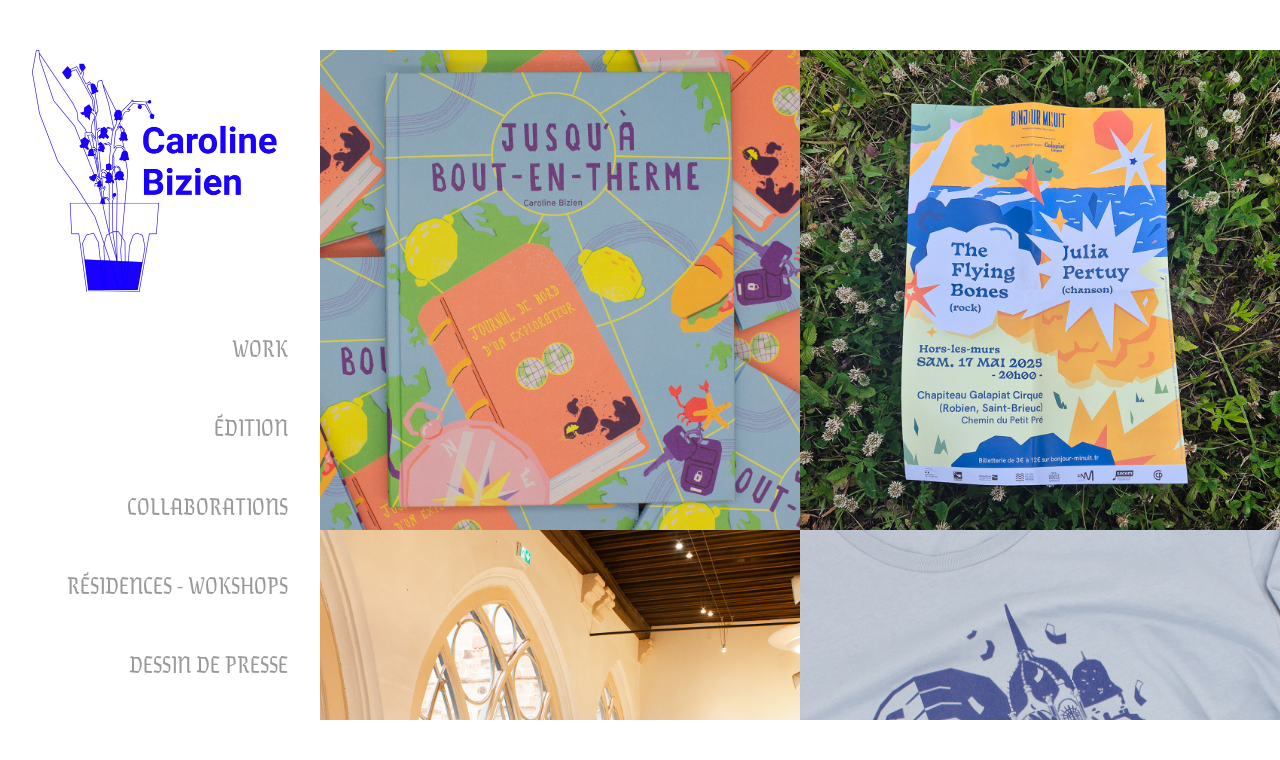

--- FILE ---
content_type: text/html; charset=utf-8
request_url: https://carolinebizien.com/
body_size: 16709
content:
<!DOCTYPE HTML>
<html lang="en-US">
<head>
  <meta charset="UTF-8" />
  <meta name="viewport" content="width=device-width, initial-scale=1" />
      <meta name="keywords"  content="illustration,édition,impression,presse,livrejeunesse,sérigraphie,risographie" />
      <meta name="description"  content="I'm Caroline Bizien a French freelance artist and illustrator based in Quimper, France. Welcome to my portfolio !" />
      <meta name="twitter:card"  content="summary_large_image" />
      <meta name="twitter:site"  content="@AdobePortfolio" />
      <meta  property="og:title" content="Caroline BIZIEN" />
      <meta  property="og:description" content="I'm Caroline Bizien a French freelance artist and illustrator based in Quimper, France. Welcome to my portfolio !" />
      <meta  property="og:image" content="https://cdn.myportfolio.com/aff04cb2-aa49-4215-8928-91e523695763/fba2d240-12c8-457e-85be-b07292972707_rwc_397x0x1365x1365x1365.jpg?h=dc8b9ce470e58caaf38f867862536e59" />
        <link rel="icon" href="https://cdn.myportfolio.com/aff04cb2-aa49-4215-8928-91e523695763/9f410fea-a706-49a7-9aa5-679d0864fbfc_carw_1x1x32.jpg?h=e4b8db505204a11b082aeb907cb4ce23" />
        <link rel="apple-touch-icon" href="https://cdn.myportfolio.com/aff04cb2-aa49-4215-8928-91e523695763/f4571575-6e61-45dc-8e36-5fc5ddebe976_carw_1x1x180.jpg?h=4ba971db80f1642b05543dad2b9adbd8" />
      <link rel="stylesheet" href="/dist/css/main.css" type="text/css" />
      <link rel="stylesheet" href="https://cdn.myportfolio.com/aff04cb2-aa49-4215-8928-91e523695763/c05667139305a1bab459224a942505d71765575485.css?h=a3f256b8ad636887f3d4057c360b946d" type="text/css" />
    <link rel="canonical" href="https://carolinebizien.com/work" />
      <title>Caroline BIZIEN</title>
    <script type="text/javascript" src="//use.typekit.net/ik/[base64].js?cb=35f77bfb8b50944859ea3d3804e7194e7a3173fb" async onload="
    try {
      window.Typekit.load();
    } catch (e) {
      console.warn('Typekit not loaded.');
    }
    "></script>
</head>
  <body class="transition-enabled">  <div class='page-background-video page-background-video-with-panel'>
  </div>
  <div class="js-responsive-nav">
    <div class="responsive-nav has-social">
      <div class="close-responsive-click-area js-close-responsive-nav">
        <div class="close-responsive-button"></div>
      </div>
          <nav data-hover-hint="nav">
              <ul class="group">
                  <li class="gallery-title"><a href="/work" class="active">Work</a></li>
              </ul>
              <ul class="group">
                  <li class="gallery-title"><a href="/edition" >Édition</a></li>
              </ul>
              <ul class="group">
                  <li class="gallery-title"><a href="/collaborations" >COLLABORATIONS</a></li>
              </ul>
              <ul class="group">
                  <li class="gallery-title"><a href="/residences" >Résidences - Wokshops</a></li>
              </ul>
              <ul class="group">
                  <li class="gallery-title"><a href="/copie-de-work" >DESSIN DE PRESSE</a></li>
              </ul>
              <ul class="group">
                  <li class="gallery-title"><a href="/illustrations" >ILLUSTRATIONS</a></li>
              </ul>
              <ul class="group">
                  <li class="gallery-title"><a href="/serigraphie" >SÉRIGRAPHIE</a></li>
              </ul>
              <ul class="group">
                  <li class="gallery-title"><a href="/riso" >RISOGRAPHIE</a></li>
              </ul>
      <div class="page-title">
        <a href="/about" >About</a>
      </div>
      <div class="link-title">
        <a href="https://carolinebizien.bigcartel.com/">Shop</a>
      </div>
      <div class="page-title">
        <a href="/contact" >Contact</a>
      </div>
              <div class="social pf-nav-social" data-hover-hint="navSocialIcons">
                <ul>
                        <li>
                          <a href="https://www.behance.net/carolinebizien" target="_blank">
                            <svg id="Layer_1" data-name="Layer 1" xmlns="http://www.w3.org/2000/svg" viewBox="0 0 30 24" class="icon"><path id="path-1" d="M18.83,14.38a2.78,2.78,0,0,0,.65,1.9,2.31,2.31,0,0,0,1.7.59,2.31,2.31,0,0,0,1.38-.41,1.79,1.79,0,0,0,.71-0.87h2.31a4.48,4.48,0,0,1-1.71,2.53,5,5,0,0,1-2.78.76,5.53,5.53,0,0,1-2-.37,4.34,4.34,0,0,1-1.55-1,4.77,4.77,0,0,1-1-1.63,6.29,6.29,0,0,1,0-4.13,4.83,4.83,0,0,1,1-1.64A4.64,4.64,0,0,1,19.09,9a4.86,4.86,0,0,1,2-.4A4.5,4.5,0,0,1,23.21,9a4.36,4.36,0,0,1,1.5,1.3,5.39,5.39,0,0,1,.84,1.86,7,7,0,0,1,.18,2.18h-6.9Zm3.67-3.24A1.94,1.94,0,0,0,21,10.6a2.26,2.26,0,0,0-1,.22,2,2,0,0,0-.66.54,1.94,1.94,0,0,0-.35.69,3.47,3.47,0,0,0-.12.65h4.29A2.75,2.75,0,0,0,22.5,11.14ZM18.29,6h5.36V7.35H18.29V6ZM13.89,17.7a4.4,4.4,0,0,1-1.51.7,6.44,6.44,0,0,1-1.73.22H4.24V5.12h6.24a7.7,7.7,0,0,1,1.73.17,3.67,3.67,0,0,1,1.33.56,2.6,2.6,0,0,1,.86,1,3.74,3.74,0,0,1,.3,1.58,3,3,0,0,1-.46,1.7,3.33,3.33,0,0,1-1.35,1.12,3.19,3.19,0,0,1,1.82,1.26,3.79,3.79,0,0,1,.59,2.17,3.79,3.79,0,0,1-.39,1.77A3.24,3.24,0,0,1,13.89,17.7ZM11.72,8.19a1.25,1.25,0,0,0-.45-0.47,1.88,1.88,0,0,0-.64-0.24,5.5,5.5,0,0,0-.76-0.05H7.16v3.16h3a2,2,0,0,0,1.28-.38A1.43,1.43,0,0,0,11.89,9,1.73,1.73,0,0,0,11.72,8.19ZM11.84,13a2.39,2.39,0,0,0-1.52-.45H7.16v3.73h3.11a3.61,3.61,0,0,0,.82-0.09A2,2,0,0,0,11.77,16a1.39,1.39,0,0,0,.47-0.54,1.85,1.85,0,0,0,.17-0.88A1.77,1.77,0,0,0,11.84,13Z"/></svg>
                          </a>
                        </li>
                        <li>
                          <a href="https://www.instagram.com/biziencaroline" target="_blank">
                            <svg version="1.1" id="Layer_1" xmlns="http://www.w3.org/2000/svg" xmlns:xlink="http://www.w3.org/1999/xlink" viewBox="0 0 30 24" style="enable-background:new 0 0 30 24;" xml:space="preserve" class="icon">
                            <g>
                              <path d="M15,5.4c2.1,0,2.4,0,3.2,0c0.8,0,1.2,0.2,1.5,0.3c0.4,0.1,0.6,0.3,0.9,0.6c0.3,0.3,0.5,0.5,0.6,0.9
                                c0.1,0.3,0.2,0.7,0.3,1.5c0,0.8,0,1.1,0,3.2s0,2.4,0,3.2c0,0.8-0.2,1.2-0.3,1.5c-0.1,0.4-0.3,0.6-0.6,0.9c-0.3,0.3-0.5,0.5-0.9,0.6
                                c-0.3,0.1-0.7,0.2-1.5,0.3c-0.8,0-1.1,0-3.2,0s-2.4,0-3.2,0c-0.8,0-1.2-0.2-1.5-0.3c-0.4-0.1-0.6-0.3-0.9-0.6
                                c-0.3-0.3-0.5-0.5-0.6-0.9c-0.1-0.3-0.2-0.7-0.3-1.5c0-0.8,0-1.1,0-3.2s0-2.4,0-3.2c0-0.8,0.2-1.2,0.3-1.5c0.1-0.4,0.3-0.6,0.6-0.9
                                c0.3-0.3,0.5-0.5,0.9-0.6c0.3-0.1,0.7-0.2,1.5-0.3C12.6,5.4,12.9,5.4,15,5.4 M15,4c-2.2,0-2.4,0-3.3,0c-0.9,0-1.4,0.2-1.9,0.4
                                c-0.5,0.2-1,0.5-1.4,0.9C7.9,5.8,7.6,6.2,7.4,6.8C7.2,7.3,7.1,7.9,7,8.7C7,9.6,7,9.8,7,12s0,2.4,0,3.3c0,0.9,0.2,1.4,0.4,1.9
                                c0.2,0.5,0.5,1,0.9,1.4c0.4,0.4,0.9,0.7,1.4,0.9c0.5,0.2,1.1,0.3,1.9,0.4c0.9,0,1.1,0,3.3,0s2.4,0,3.3,0c0.9,0,1.4-0.2,1.9-0.4
                                c0.5-0.2,1-0.5,1.4-0.9c0.4-0.4,0.7-0.9,0.9-1.4c0.2-0.5,0.3-1.1,0.4-1.9c0-0.9,0-1.1,0-3.3s0-2.4,0-3.3c0-0.9-0.2-1.4-0.4-1.9
                                c-0.2-0.5-0.5-1-0.9-1.4c-0.4-0.4-0.9-0.7-1.4-0.9c-0.5-0.2-1.1-0.3-1.9-0.4C17.4,4,17.2,4,15,4L15,4L15,4z"/>
                              <path d="M15,7.9c-2.3,0-4.1,1.8-4.1,4.1s1.8,4.1,4.1,4.1s4.1-1.8,4.1-4.1S17.3,7.9,15,7.9L15,7.9z M15,14.7c-1.5,0-2.7-1.2-2.7-2.7
                                c0-1.5,1.2-2.7,2.7-2.7s2.7,1.2,2.7,2.7C17.7,13.5,16.5,14.7,15,14.7L15,14.7z"/>
                              <path d="M20.2,7.7c0,0.5-0.4,1-1,1s-1-0.4-1-1s0.4-1,1-1S20.2,7.2,20.2,7.7L20.2,7.7z"/>
                            </g>
                            </svg>
                          </a>
                        </li>
                        <li>
                          <a href="mailto:caroline.bizien2@gmail.com">
                            <svg version="1.1" id="Layer_1" xmlns="http://www.w3.org/2000/svg" xmlns:xlink="http://www.w3.org/1999/xlink" x="0px" y="0px" viewBox="0 0 30 24" style="enable-background:new 0 0 30 24;" xml:space="preserve" class="icon">
                              <g>
                                <path d="M15,13L7.1,7.1c0-0.5,0.4-1,1-1h13.8c0.5,0,1,0.4,1,1L15,13z M15,14.8l7.9-5.9v8.1c0,0.5-0.4,1-1,1H8.1c-0.5,0-1-0.4-1-1 V8.8L15,14.8z"/>
                              </g>
                            </svg>
                          </a>
                        </li>
                </ul>
              </div>
          </nav>
    </div>
  </div>
  <div class="site-wrap cfix js-site-wrap">
    <div class="site-container">
      <div class="site-content e2e-site-content">
        <div class="sidebar-content">
          <header class="site-header">
              <div class="logo-wrap" data-hover-hint="logo">
                    <div class="logo e2e-site-logo-text logo-image  ">
    <a href="/work" class="image-normal image-link">
      <img src="https://cdn.myportfolio.com/aff04cb2-aa49-4215-8928-91e523695763/1dcb01f8-4b9a-4ae0-bd3f-96ba3667a87b_rwc_0x0x4221x3985x4096.jpg?h=95de27e18f82bd7f7abb6fecc23844f3" alt="Caroline BIZIEN">
    </a>
</div>
              </div>
  <div class="hamburger-click-area js-hamburger">
    <div class="hamburger">
      <i></i>
      <i></i>
      <i></i>
    </div>
  </div>
          </header>
              <nav data-hover-hint="nav">
              <ul class="group">
                  <li class="gallery-title"><a href="/work" class="active">Work</a></li>
              </ul>
              <ul class="group">
                  <li class="gallery-title"><a href="/edition" >Édition</a></li>
              </ul>
              <ul class="group">
                  <li class="gallery-title"><a href="/collaborations" >COLLABORATIONS</a></li>
              </ul>
              <ul class="group">
                  <li class="gallery-title"><a href="/residences" >Résidences - Wokshops</a></li>
              </ul>
              <ul class="group">
                  <li class="gallery-title"><a href="/copie-de-work" >DESSIN DE PRESSE</a></li>
              </ul>
              <ul class="group">
                  <li class="gallery-title"><a href="/illustrations" >ILLUSTRATIONS</a></li>
              </ul>
              <ul class="group">
                  <li class="gallery-title"><a href="/serigraphie" >SÉRIGRAPHIE</a></li>
              </ul>
              <ul class="group">
                  <li class="gallery-title"><a href="/riso" >RISOGRAPHIE</a></li>
              </ul>
      <div class="page-title">
        <a href="/about" >About</a>
      </div>
      <div class="link-title">
        <a href="https://carolinebizien.bigcartel.com/">Shop</a>
      </div>
      <div class="page-title">
        <a href="/contact" >Contact</a>
      </div>
                  <div class="social pf-nav-social" data-hover-hint="navSocialIcons">
                    <ul>
                            <li>
                              <a href="https://www.behance.net/carolinebizien" target="_blank">
                                <svg id="Layer_1" data-name="Layer 1" xmlns="http://www.w3.org/2000/svg" viewBox="0 0 30 24" class="icon"><path id="path-1" d="M18.83,14.38a2.78,2.78,0,0,0,.65,1.9,2.31,2.31,0,0,0,1.7.59,2.31,2.31,0,0,0,1.38-.41,1.79,1.79,0,0,0,.71-0.87h2.31a4.48,4.48,0,0,1-1.71,2.53,5,5,0,0,1-2.78.76,5.53,5.53,0,0,1-2-.37,4.34,4.34,0,0,1-1.55-1,4.77,4.77,0,0,1-1-1.63,6.29,6.29,0,0,1,0-4.13,4.83,4.83,0,0,1,1-1.64A4.64,4.64,0,0,1,19.09,9a4.86,4.86,0,0,1,2-.4A4.5,4.5,0,0,1,23.21,9a4.36,4.36,0,0,1,1.5,1.3,5.39,5.39,0,0,1,.84,1.86,7,7,0,0,1,.18,2.18h-6.9Zm3.67-3.24A1.94,1.94,0,0,0,21,10.6a2.26,2.26,0,0,0-1,.22,2,2,0,0,0-.66.54,1.94,1.94,0,0,0-.35.69,3.47,3.47,0,0,0-.12.65h4.29A2.75,2.75,0,0,0,22.5,11.14ZM18.29,6h5.36V7.35H18.29V6ZM13.89,17.7a4.4,4.4,0,0,1-1.51.7,6.44,6.44,0,0,1-1.73.22H4.24V5.12h6.24a7.7,7.7,0,0,1,1.73.17,3.67,3.67,0,0,1,1.33.56,2.6,2.6,0,0,1,.86,1,3.74,3.74,0,0,1,.3,1.58,3,3,0,0,1-.46,1.7,3.33,3.33,0,0,1-1.35,1.12,3.19,3.19,0,0,1,1.82,1.26,3.79,3.79,0,0,1,.59,2.17,3.79,3.79,0,0,1-.39,1.77A3.24,3.24,0,0,1,13.89,17.7ZM11.72,8.19a1.25,1.25,0,0,0-.45-0.47,1.88,1.88,0,0,0-.64-0.24,5.5,5.5,0,0,0-.76-0.05H7.16v3.16h3a2,2,0,0,0,1.28-.38A1.43,1.43,0,0,0,11.89,9,1.73,1.73,0,0,0,11.72,8.19ZM11.84,13a2.39,2.39,0,0,0-1.52-.45H7.16v3.73h3.11a3.61,3.61,0,0,0,.82-0.09A2,2,0,0,0,11.77,16a1.39,1.39,0,0,0,.47-0.54,1.85,1.85,0,0,0,.17-0.88A1.77,1.77,0,0,0,11.84,13Z"/></svg>
                              </a>
                            </li>
                            <li>
                              <a href="https://www.instagram.com/biziencaroline" target="_blank">
                                <svg version="1.1" id="Layer_1" xmlns="http://www.w3.org/2000/svg" xmlns:xlink="http://www.w3.org/1999/xlink" viewBox="0 0 30 24" style="enable-background:new 0 0 30 24;" xml:space="preserve" class="icon">
                                <g>
                                  <path d="M15,5.4c2.1,0,2.4,0,3.2,0c0.8,0,1.2,0.2,1.5,0.3c0.4,0.1,0.6,0.3,0.9,0.6c0.3,0.3,0.5,0.5,0.6,0.9
                                    c0.1,0.3,0.2,0.7,0.3,1.5c0,0.8,0,1.1,0,3.2s0,2.4,0,3.2c0,0.8-0.2,1.2-0.3,1.5c-0.1,0.4-0.3,0.6-0.6,0.9c-0.3,0.3-0.5,0.5-0.9,0.6
                                    c-0.3,0.1-0.7,0.2-1.5,0.3c-0.8,0-1.1,0-3.2,0s-2.4,0-3.2,0c-0.8,0-1.2-0.2-1.5-0.3c-0.4-0.1-0.6-0.3-0.9-0.6
                                    c-0.3-0.3-0.5-0.5-0.6-0.9c-0.1-0.3-0.2-0.7-0.3-1.5c0-0.8,0-1.1,0-3.2s0-2.4,0-3.2c0-0.8,0.2-1.2,0.3-1.5c0.1-0.4,0.3-0.6,0.6-0.9
                                    c0.3-0.3,0.5-0.5,0.9-0.6c0.3-0.1,0.7-0.2,1.5-0.3C12.6,5.4,12.9,5.4,15,5.4 M15,4c-2.2,0-2.4,0-3.3,0c-0.9,0-1.4,0.2-1.9,0.4
                                    c-0.5,0.2-1,0.5-1.4,0.9C7.9,5.8,7.6,6.2,7.4,6.8C7.2,7.3,7.1,7.9,7,8.7C7,9.6,7,9.8,7,12s0,2.4,0,3.3c0,0.9,0.2,1.4,0.4,1.9
                                    c0.2,0.5,0.5,1,0.9,1.4c0.4,0.4,0.9,0.7,1.4,0.9c0.5,0.2,1.1,0.3,1.9,0.4c0.9,0,1.1,0,3.3,0s2.4,0,3.3,0c0.9,0,1.4-0.2,1.9-0.4
                                    c0.5-0.2,1-0.5,1.4-0.9c0.4-0.4,0.7-0.9,0.9-1.4c0.2-0.5,0.3-1.1,0.4-1.9c0-0.9,0-1.1,0-3.3s0-2.4,0-3.3c0-0.9-0.2-1.4-0.4-1.9
                                    c-0.2-0.5-0.5-1-0.9-1.4c-0.4-0.4-0.9-0.7-1.4-0.9c-0.5-0.2-1.1-0.3-1.9-0.4C17.4,4,17.2,4,15,4L15,4L15,4z"/>
                                  <path d="M15,7.9c-2.3,0-4.1,1.8-4.1,4.1s1.8,4.1,4.1,4.1s4.1-1.8,4.1-4.1S17.3,7.9,15,7.9L15,7.9z M15,14.7c-1.5,0-2.7-1.2-2.7-2.7
                                    c0-1.5,1.2-2.7,2.7-2.7s2.7,1.2,2.7,2.7C17.7,13.5,16.5,14.7,15,14.7L15,14.7z"/>
                                  <path d="M20.2,7.7c0,0.5-0.4,1-1,1s-1-0.4-1-1s0.4-1,1-1S20.2,7.2,20.2,7.7L20.2,7.7z"/>
                                </g>
                                </svg>
                              </a>
                            </li>
                            <li>
                              <a href="mailto:caroline.bizien2@gmail.com">
                                <svg version="1.1" id="Layer_1" xmlns="http://www.w3.org/2000/svg" xmlns:xlink="http://www.w3.org/1999/xlink" x="0px" y="0px" viewBox="0 0 30 24" style="enable-background:new 0 0 30 24;" xml:space="preserve" class="icon">
                                  <g>
                                    <path d="M15,13L7.1,7.1c0-0.5,0.4-1,1-1h13.8c0.5,0,1,0.4,1,1L15,13z M15,14.8l7.9-5.9v8.1c0,0.5-0.4,1-1,1H8.1c-0.5,0-1-0.4-1-1 V8.8L15,14.8z"/>
                                  </g>
                                </svg>
                              </a>
                            </li>
                    </ul>
                  </div>
              </nav>
        </div>
        <main>
          <section class="project-covers" data-context="page.gallery.covers">
          <a class="project-cover e2e-site-project-cover js-project-cover-touch hold-space" href="/jusqua-bout-en-therme" data-context="pages" data-identity="id:p6852c74abddec3d837d4305233b9bb0d3b8191e3e959a66a37e33" data-hover-hint="galleryPageCover" data-hover-hint-id="p6852c74abddec3d837d4305233b9bb0d3b8191e3e959a66a37e33">
            <div class="cover-content-container">
              <div class="cover-image-wrap">
                <div class="cover-image">
                    <div class="cover cover-normal">

            <img
              class="cover__img js-lazy"
              src="https://cdn.myportfolio.com/aff04cb2-aa49-4215-8928-91e523695763/fba2d240-12c8-457e-85be-b07292972707_rwc_397x0x1365x1365x32.jpg?h=646c5586925f5da1096f533e2c851aa8"
              data-src="https://cdn.myportfolio.com/aff04cb2-aa49-4215-8928-91e523695763/fba2d240-12c8-457e-85be-b07292972707_rwc_397x0x1365x1365x1365.jpg?h=dc8b9ce470e58caaf38f867862536e59"
              data-srcset="https://cdn.myportfolio.com/aff04cb2-aa49-4215-8928-91e523695763/fba2d240-12c8-457e-85be-b07292972707_rwc_397x0x1365x1365x640.jpg?h=253254ec80639af0d471b677b0105def 640w, https://cdn.myportfolio.com/aff04cb2-aa49-4215-8928-91e523695763/fba2d240-12c8-457e-85be-b07292972707_rwc_397x0x1365x1365x1280.jpg?h=18460df27770823028c00a7d3e95eea2 1280w, https://cdn.myportfolio.com/aff04cb2-aa49-4215-8928-91e523695763/fba2d240-12c8-457e-85be-b07292972707_rwc_397x0x1365x1365x1366.jpg?h=f5debaf833a71d2f37b2066712c44224 1366w, https://cdn.myportfolio.com/aff04cb2-aa49-4215-8928-91e523695763/fba2d240-12c8-457e-85be-b07292972707_rwc_397x0x1365x1365x1920.jpg?h=26667ae740510287b7b6265a615f3cc5 1920w, https://cdn.myportfolio.com/aff04cb2-aa49-4215-8928-91e523695763/fba2d240-12c8-457e-85be-b07292972707_rwc_397x0x1365x1365x1365.jpg?h=dc8b9ce470e58caaf38f867862536e59 2560w, https://cdn.myportfolio.com/aff04cb2-aa49-4215-8928-91e523695763/fba2d240-12c8-457e-85be-b07292972707_rwc_397x0x1365x1365x1365.jpg?h=dc8b9ce470e58caaf38f867862536e59 5120w"
              data-sizes="(max-width: 540px) 100vw, (max-width: 768px) 50vw, calc(1400px / 2)"
            >
                              </div>
                </div>
              </div>
              <div class="details-wrap">
                <div class="details">
                  <div class="details-inner">
                      <div class="title preserve-whitespace">Jusqu'à Bout-en-Therme</div>
                  </div>
                </div>
              </div>
            </div>
          </a>
          <a class="project-cover e2e-site-project-cover js-project-cover-touch hold-space" href="/bonjour-minuit" data-context="pages" data-identity="id:p685198cd2acd3cb193064cdb44d7a926f1a128bc9d6498288c556" data-hover-hint="galleryPageCover" data-hover-hint-id="p685198cd2acd3cb193064cdb44d7a926f1a128bc9d6498288c556">
            <div class="cover-content-container">
              <div class="cover-image-wrap">
                <div class="cover-image">
                    <div class="cover cover-normal">

            <img
              class="cover__img js-lazy"
              src="https://cdn.myportfolio.com/aff04cb2-aa49-4215-8928-91e523695763/fe1e362e-5ae6-4c1f-9c99-94b41402a3f9_rwc_0x208x1638x1638x32.jpg?h=a6646a3a6553292d922e961e79c0ea53"
              data-src="https://cdn.myportfolio.com/aff04cb2-aa49-4215-8928-91e523695763/fe1e362e-5ae6-4c1f-9c99-94b41402a3f9_rwc_0x208x1638x1638x1638.jpg?h=15db1cc984888a27585dc116cc324faf"
              data-srcset="https://cdn.myportfolio.com/aff04cb2-aa49-4215-8928-91e523695763/fe1e362e-5ae6-4c1f-9c99-94b41402a3f9_rwc_0x208x1638x1638x640.jpg?h=2925616e54d3d1211720ca9113c93f45 640w, https://cdn.myportfolio.com/aff04cb2-aa49-4215-8928-91e523695763/fe1e362e-5ae6-4c1f-9c99-94b41402a3f9_rwc_0x208x1638x1638x1280.jpg?h=ce3f23f95aa490b931743aa11e7dfe6c 1280w, https://cdn.myportfolio.com/aff04cb2-aa49-4215-8928-91e523695763/fe1e362e-5ae6-4c1f-9c99-94b41402a3f9_rwc_0x208x1638x1638x1366.jpg?h=2b80aa75890dec37787305d3914004ec 1366w, https://cdn.myportfolio.com/aff04cb2-aa49-4215-8928-91e523695763/fe1e362e-5ae6-4c1f-9c99-94b41402a3f9_rwc_0x208x1638x1638x1638.jpg?h=15db1cc984888a27585dc116cc324faf 1920w, https://cdn.myportfolio.com/aff04cb2-aa49-4215-8928-91e523695763/fe1e362e-5ae6-4c1f-9c99-94b41402a3f9_rwc_0x208x1638x1638x1638.jpg?h=15db1cc984888a27585dc116cc324faf 2560w, https://cdn.myportfolio.com/aff04cb2-aa49-4215-8928-91e523695763/fe1e362e-5ae6-4c1f-9c99-94b41402a3f9_rwc_0x208x1638x1638x1638.jpg?h=15db1cc984888a27585dc116cc324faf 5120w"
              data-sizes="(max-width: 540px) 100vw, (max-width: 768px) 50vw, calc(1400px / 2)"
            >
                              </div>
                </div>
              </div>
              <div class="details-wrap">
                <div class="details">
                  <div class="details-inner">
                      <div class="title preserve-whitespace">The flying bones x julia pertuy</div>
                  </div>
                </div>
              </div>
            </div>
          </a>
          <a class="project-cover e2e-site-project-cover js-project-cover-touch hold-space" href="/mij" data-context="pages" data-identity="id:p65b0234ad74d849344742dbe27ae15a7be3c666cc79a20cb30c02" data-hover-hint="galleryPageCover" data-hover-hint-id="p65b0234ad74d849344742dbe27ae15a7be3c666cc79a20cb30c02">
            <div class="cover-content-container">
              <div class="cover-image-wrap">
                <div class="cover-image">
                    <div class="cover cover-normal">

            <img
              class="cover__img js-lazy"
              src="https://cdn.myportfolio.com/aff04cb2-aa49-4215-8928-91e523695763/3cda81a8-7e43-4fff-8100-60f89ee13c7c_rwc_0x397x1365x1365x32.jpg?h=86001e9748bf8d7b03d12103bf654055"
              data-src="https://cdn.myportfolio.com/aff04cb2-aa49-4215-8928-91e523695763/3cda81a8-7e43-4fff-8100-60f89ee13c7c_rwc_0x397x1365x1365x1365.jpg?h=8de2837022bf5750b74b02f8fd9e4f5f"
              data-srcset="https://cdn.myportfolio.com/aff04cb2-aa49-4215-8928-91e523695763/3cda81a8-7e43-4fff-8100-60f89ee13c7c_rwc_0x397x1365x1365x640.jpg?h=54878185d6bcc8b7174099e6f17866d5 640w, https://cdn.myportfolio.com/aff04cb2-aa49-4215-8928-91e523695763/3cda81a8-7e43-4fff-8100-60f89ee13c7c_rwc_0x397x1365x1365x1280.jpg?h=381113f47e76cacc816e5a666bbc9fb3 1280w, https://cdn.myportfolio.com/aff04cb2-aa49-4215-8928-91e523695763/3cda81a8-7e43-4fff-8100-60f89ee13c7c_rwc_0x397x1365x1365x1365.jpg?h=8de2837022bf5750b74b02f8fd9e4f5f 1366w, https://cdn.myportfolio.com/aff04cb2-aa49-4215-8928-91e523695763/3cda81a8-7e43-4fff-8100-60f89ee13c7c_rwc_0x397x1365x1365x1365.jpg?h=8de2837022bf5750b74b02f8fd9e4f5f 1920w, https://cdn.myportfolio.com/aff04cb2-aa49-4215-8928-91e523695763/3cda81a8-7e43-4fff-8100-60f89ee13c7c_rwc_0x397x1365x1365x1365.jpg?h=8de2837022bf5750b74b02f8fd9e4f5f 2560w, https://cdn.myportfolio.com/aff04cb2-aa49-4215-8928-91e523695763/3cda81a8-7e43-4fff-8100-60f89ee13c7c_rwc_0x397x1365x1365x1365.jpg?h=8de2837022bf5750b74b02f8fd9e4f5f 5120w"
              data-sizes="(max-width: 540px) 100vw, (max-width: 768px) 50vw, calc(1400px / 2)"
            >
                              </div>
                </div>
              </div>
              <div class="details-wrap">
                <div class="details">
                  <div class="details-inner">
                      <div class="title preserve-whitespace">Musée de l'illustration jeunesse</div>
                  </div>
                </div>
              </div>
            </div>
          </a>
          <a class="project-cover e2e-site-project-cover js-project-cover-touch hold-space" href="/le-moloco-dans-lagglo" data-context="pages" data-identity="id:p693c7ccc1660a0d4b70b95199d91eef7772fd501993f2a4a95ba6" data-hover-hint="galleryPageCover" data-hover-hint-id="p693c7ccc1660a0d4b70b95199d91eef7772fd501993f2a4a95ba6">
            <div class="cover-content-container">
              <div class="cover-image-wrap">
                <div class="cover-image">
                    <div class="cover cover-normal">

            <img
              class="cover__img js-lazy"
              src="https://cdn.myportfolio.com/aff04cb2-aa49-4215-8928-91e523695763/ed548048-edfe-4b80-95ee-85e92c2485c2_rwc_489x298x996x996x32.jpg?h=7139146c40ce16bf62e8eab23d9385df"
              data-src="https://cdn.myportfolio.com/aff04cb2-aa49-4215-8928-91e523695763/ed548048-edfe-4b80-95ee-85e92c2485c2_rwc_489x298x996x996x996.jpg?h=b800f9ceb36a3e3fbb384a7c31fd4fc4"
              data-srcset="https://cdn.myportfolio.com/aff04cb2-aa49-4215-8928-91e523695763/ed548048-edfe-4b80-95ee-85e92c2485c2_rwc_489x298x996x996x640.jpg?h=ca971b764662f3d76499ec3c041929e0 640w, https://cdn.myportfolio.com/aff04cb2-aa49-4215-8928-91e523695763/ed548048-edfe-4b80-95ee-85e92c2485c2_rwc_489x298x996x996x1280.jpg?h=0c0cbd299f268fde03f65a1768ec7acc 1280w, https://cdn.myportfolio.com/aff04cb2-aa49-4215-8928-91e523695763/ed548048-edfe-4b80-95ee-85e92c2485c2_rwc_489x298x996x996x1366.jpg?h=5c50b5be0b906482cfac04c690bed027 1366w, https://cdn.myportfolio.com/aff04cb2-aa49-4215-8928-91e523695763/ed548048-edfe-4b80-95ee-85e92c2485c2_rwc_489x298x996x996x1920.jpg?h=075b90b3291497d47da55df005f156bd 1920w, https://cdn.myportfolio.com/aff04cb2-aa49-4215-8928-91e523695763/ed548048-edfe-4b80-95ee-85e92c2485c2_rwc_489x298x996x996x996.jpg?h=b800f9ceb36a3e3fbb384a7c31fd4fc4 2560w, https://cdn.myportfolio.com/aff04cb2-aa49-4215-8928-91e523695763/ed548048-edfe-4b80-95ee-85e92c2485c2_rwc_489x298x996x996x996.jpg?h=b800f9ceb36a3e3fbb384a7c31fd4fc4 5120w"
              data-sizes="(max-width: 540px) 100vw, (max-width: 768px) 50vw, calc(1400px / 2)"
            >
                              </div>
                </div>
              </div>
              <div class="details-wrap">
                <div class="details">
                  <div class="details-inner">
                      <div class="title preserve-whitespace">Le Moloco dans l'agglo</div>
                  </div>
                </div>
              </div>
            </div>
          </a>
          <a class="project-cover e2e-site-project-cover js-project-cover-touch hold-space" href="/bonjour-fisel" data-context="pages" data-identity="id:p6670481837c0c9301e70caa45fb566a9bc96b8700298def32443a" data-hover-hint="galleryPageCover" data-hover-hint-id="p6670481837c0c9301e70caa45fb566a9bc96b8700298def32443a">
            <div class="cover-content-container">
              <div class="cover-image-wrap">
                <div class="cover-image">
                    <div class="cover cover-normal">

            <img
              class="cover__img js-lazy"
              src="https://cdn.myportfolio.com/aff04cb2-aa49-4215-8928-91e523695763/34358403-d760-4030-84e4-c9d8faa36036_rwc_52x421x1449x1449x32.jpg?h=2f216e775054d2377fdf1ced80f7d7d0"
              data-src="https://cdn.myportfolio.com/aff04cb2-aa49-4215-8928-91e523695763/34358403-d760-4030-84e4-c9d8faa36036_rwc_52x421x1449x1449x1449.jpg?h=8e9ae95e748cf8dbcc5eee87ad45e679"
              data-srcset="https://cdn.myportfolio.com/aff04cb2-aa49-4215-8928-91e523695763/34358403-d760-4030-84e4-c9d8faa36036_rwc_52x421x1449x1449x640.jpg?h=e2df50f08ca615851716830afa83bbc1 640w, https://cdn.myportfolio.com/aff04cb2-aa49-4215-8928-91e523695763/34358403-d760-4030-84e4-c9d8faa36036_rwc_52x421x1449x1449x1280.jpg?h=1af53b2ed7786fc4d1d5649b1fd0c053 1280w, https://cdn.myportfolio.com/aff04cb2-aa49-4215-8928-91e523695763/34358403-d760-4030-84e4-c9d8faa36036_rwc_52x421x1449x1449x1366.jpg?h=904c929ab950f01f4b973f1d42c70581 1366w, https://cdn.myportfolio.com/aff04cb2-aa49-4215-8928-91e523695763/34358403-d760-4030-84e4-c9d8faa36036_rwc_52x421x1449x1449x1449.jpg?h=8e9ae95e748cf8dbcc5eee87ad45e679 1920w, https://cdn.myportfolio.com/aff04cb2-aa49-4215-8928-91e523695763/34358403-d760-4030-84e4-c9d8faa36036_rwc_52x421x1449x1449x1449.jpg?h=8e9ae95e748cf8dbcc5eee87ad45e679 2560w, https://cdn.myportfolio.com/aff04cb2-aa49-4215-8928-91e523695763/34358403-d760-4030-84e4-c9d8faa36036_rwc_52x421x1449x1449x1449.jpg?h=8e9ae95e748cf8dbcc5eee87ad45e679 5120w"
              data-sizes="(max-width: 540px) 100vw, (max-width: 768px) 50vw, calc(1400px / 2)"
            >
                              </div>
                </div>
              </div>
              <div class="details-wrap">
                <div class="details">
                  <div class="details-inner">
                      <div class="title preserve-whitespace">Bonjour Fisel #2</div>
                  </div>
                </div>
              </div>
            </div>
          </a>
          <a class="project-cover e2e-site-project-cover js-project-cover-touch hold-space" href="/le-chocolat-des-francais-x-tgv-inoui" data-context="pages" data-identity="id:p63317c0f612bf1ed61dbac57aaba228d4f1b5b374f1f2cc101734" data-hover-hint="galleryPageCover" data-hover-hint-id="p63317c0f612bf1ed61dbac57aaba228d4f1b5b374f1f2cc101734">
            <div class="cover-content-container">
              <div class="cover-image-wrap">
                <div class="cover-image">
                    <div class="cover cover-normal">

            <img
              class="cover__img js-lazy"
              src="https://cdn.myportfolio.com/aff04cb2-aa49-4215-8928-91e523695763/27b50894-0f82-40b0-a1f4-9deb72aefc66_carw_1x1x32.jpg?h=7742ecf74d6a1d36efd6824197c3e279"
              data-src="https://cdn.myportfolio.com/aff04cb2-aa49-4215-8928-91e523695763/27b50894-0f82-40b0-a1f4-9deb72aefc66_car_1x1.jpg?h=1ad5f8194dd74f73f7309e8ce27d99f4"
              data-srcset="https://cdn.myportfolio.com/aff04cb2-aa49-4215-8928-91e523695763/27b50894-0f82-40b0-a1f4-9deb72aefc66_carw_1x1x640.jpg?h=aea81733c5df0e50362f39ea184da1d8 640w, https://cdn.myportfolio.com/aff04cb2-aa49-4215-8928-91e523695763/27b50894-0f82-40b0-a1f4-9deb72aefc66_carw_1x1x1280.jpg?h=0f4af44da5be0faadd76ce01c13ce572 1280w, https://cdn.myportfolio.com/aff04cb2-aa49-4215-8928-91e523695763/27b50894-0f82-40b0-a1f4-9deb72aefc66_carw_1x1x1366.jpg?h=61f232ea1b40a7200c010d472812ce9a 1366w, https://cdn.myportfolio.com/aff04cb2-aa49-4215-8928-91e523695763/27b50894-0f82-40b0-a1f4-9deb72aefc66_carw_1x1x1920.jpg?h=a61d8f0341881c8c2ab15dabea16b668 1920w, https://cdn.myportfolio.com/aff04cb2-aa49-4215-8928-91e523695763/27b50894-0f82-40b0-a1f4-9deb72aefc66_carw_1x1x2560.jpg?h=3cdf1b57d7ee4f19d5f0e812ee121966 2560w, https://cdn.myportfolio.com/aff04cb2-aa49-4215-8928-91e523695763/27b50894-0f82-40b0-a1f4-9deb72aefc66_carw_1x1x5120.jpg?h=c0b36473be772a7eac336cb5defb3ba3 5120w"
              data-sizes="(max-width: 540px) 100vw, (max-width: 768px) 50vw, calc(1400px / 2)"
            >
                              </div>
                </div>
              </div>
              <div class="details-wrap">
                <div class="details">
                  <div class="details-inner">
                      <div class="title preserve-whitespace">Le chocolat des Français x TGV INOUI</div>
                  </div>
                </div>
              </div>
            </div>
          </a>
          <a class="project-cover e2e-site-project-cover js-project-cover-touch hold-space" href="/marc-de-cafe" data-context="pages" data-identity="id:p63a06c361eeab47688ccf5475a6dbd54af7af1e79a09d5f31cf69" data-hover-hint="galleryPageCover" data-hover-hint-id="p63a06c361eeab47688ccf5475a6dbd54af7af1e79a09d5f31cf69">
            <div class="cover-content-container">
              <div class="cover-image-wrap">
                <div class="cover-image">
                    <div class="cover cover-normal">

            <img
              class="cover__img js-lazy"
              src="https://cdn.myportfolio.com/aff04cb2-aa49-4215-8928-91e523695763/a1288ffd-bf47-488d-8680-c6422086e193_rwc_64x64x1782x1782x32.jpg?h=f64555274f8ce54b2332e7d1bc6f123f"
              data-src="https://cdn.myportfolio.com/aff04cb2-aa49-4215-8928-91e523695763/a1288ffd-bf47-488d-8680-c6422086e193_rwc_64x64x1782x1782x1782.jpg?h=811420f208804b54d8c8c60b9ac521b6"
              data-srcset="https://cdn.myportfolio.com/aff04cb2-aa49-4215-8928-91e523695763/a1288ffd-bf47-488d-8680-c6422086e193_rwc_64x64x1782x1782x640.jpg?h=bd6ec40470b82a2111e7b4c661ab5c8f 640w, https://cdn.myportfolio.com/aff04cb2-aa49-4215-8928-91e523695763/a1288ffd-bf47-488d-8680-c6422086e193_rwc_64x64x1782x1782x1280.jpg?h=f395d3a0233a8565d12fcb8f81b3227d 1280w, https://cdn.myportfolio.com/aff04cb2-aa49-4215-8928-91e523695763/a1288ffd-bf47-488d-8680-c6422086e193_rwc_64x64x1782x1782x1366.jpg?h=7ec257e8c1b0efa7f03e14a884d26eea 1366w, https://cdn.myportfolio.com/aff04cb2-aa49-4215-8928-91e523695763/a1288ffd-bf47-488d-8680-c6422086e193_rwc_64x64x1782x1782x1920.jpg?h=ab7fe7a3e6838bbb6217dd856b75844c 1920w, https://cdn.myportfolio.com/aff04cb2-aa49-4215-8928-91e523695763/a1288ffd-bf47-488d-8680-c6422086e193_rwc_64x64x1782x1782x1782.jpg?h=811420f208804b54d8c8c60b9ac521b6 2560w, https://cdn.myportfolio.com/aff04cb2-aa49-4215-8928-91e523695763/a1288ffd-bf47-488d-8680-c6422086e193_rwc_64x64x1782x1782x1782.jpg?h=811420f208804b54d8c8c60b9ac521b6 5120w"
              data-sizes="(max-width: 540px) 100vw, (max-width: 768px) 50vw, calc(1400px / 2)"
            >
                              </div>
                </div>
              </div>
              <div class="details-wrap">
                <div class="details">
                  <div class="details-inner">
                      <div class="title preserve-whitespace">Re-garder : Marc de café</div>
                  </div>
                </div>
              </div>
            </div>
          </a>
          <a class="project-cover e2e-site-project-cover js-project-cover-touch hold-space" href="/ar-seiz-avel" data-context="pages" data-identity="id:p6852b7ee156406caca0918b0495b65116cbea25907e45e5bd6e91" data-hover-hint="galleryPageCover" data-hover-hint-id="p6852b7ee156406caca0918b0495b65116cbea25907e45e5bd6e91">
            <div class="cover-content-container">
              <div class="cover-image-wrap">
                <div class="cover-image">
                    <div class="cover cover-normal">

            <img
              class="cover__img js-lazy"
              src="https://cdn.myportfolio.com/aff04cb2-aa49-4215-8928-91e523695763/681268cb-1c6e-40e4-b4bc-957f9738f395_rwc_16x73x1236x1236x32.jpg?h=c20d71783b88e76f954496c0aae4fdd0"
              data-src="https://cdn.myportfolio.com/aff04cb2-aa49-4215-8928-91e523695763/681268cb-1c6e-40e4-b4bc-957f9738f395_rwc_16x73x1236x1236x1236.jpg?h=14b79aaf9823fe7f245dd9c325ce469c"
              data-srcset="https://cdn.myportfolio.com/aff04cb2-aa49-4215-8928-91e523695763/681268cb-1c6e-40e4-b4bc-957f9738f395_rwc_16x73x1236x1236x640.jpg?h=3cf7905c715547d5b1114310216edafd 640w, https://cdn.myportfolio.com/aff04cb2-aa49-4215-8928-91e523695763/681268cb-1c6e-40e4-b4bc-957f9738f395_rwc_16x73x1236x1236x1280.jpg?h=41597d87209a10d16be9f47dbb69ba46 1280w, https://cdn.myportfolio.com/aff04cb2-aa49-4215-8928-91e523695763/681268cb-1c6e-40e4-b4bc-957f9738f395_rwc_16x73x1236x1236x1236.jpg?h=14b79aaf9823fe7f245dd9c325ce469c 1366w, https://cdn.myportfolio.com/aff04cb2-aa49-4215-8928-91e523695763/681268cb-1c6e-40e4-b4bc-957f9738f395_rwc_16x73x1236x1236x1236.jpg?h=14b79aaf9823fe7f245dd9c325ce469c 1920w, https://cdn.myportfolio.com/aff04cb2-aa49-4215-8928-91e523695763/681268cb-1c6e-40e4-b4bc-957f9738f395_rwc_16x73x1236x1236x1236.jpg?h=14b79aaf9823fe7f245dd9c325ce469c 2560w, https://cdn.myportfolio.com/aff04cb2-aa49-4215-8928-91e523695763/681268cb-1c6e-40e4-b4bc-957f9738f395_rwc_16x73x1236x1236x1236.jpg?h=14b79aaf9823fe7f245dd9c325ce469c 5120w"
              data-sizes="(max-width: 540px) 100vw, (max-width: 768px) 50vw, calc(1400px / 2)"
            >
                              </div>
                </div>
              </div>
              <div class="details-wrap">
                <div class="details">
                  <div class="details-inner">
                      <div class="title preserve-whitespace">Ar Seiz Avel</div>
                  </div>
                </div>
              </div>
            </div>
          </a>
          <a class="project-cover e2e-site-project-cover js-project-cover-touch hold-space" href="/100-oeufs-100-artistes-x-le-chocolat-des-francais" data-context="pages" data-identity="id:p6421ec06313152c421988bcd022ea1e695eefa9c8e17a89173c64" data-hover-hint="galleryPageCover" data-hover-hint-id="p6421ec06313152c421988bcd022ea1e695eefa9c8e17a89173c64">
            <div class="cover-content-container">
              <div class="cover-image-wrap">
                <div class="cover-image">
                    <div class="cover cover-normal">

            <img
              class="cover__img js-lazy"
              src="https://cdn.myportfolio.com/aff04cb2-aa49-4215-8928-91e523695763/4a4aba95-b408-422e-8545-185a1dd0e190_rwc_0x0x1250x1250x32.gif?h=e2df014a6889d3b5c24c3edb36c3363b"
              data-src="https://cdn.myportfolio.com/aff04cb2-aa49-4215-8928-91e523695763/4a4aba95-b408-422e-8545-185a1dd0e190_rwc_0x0x1250x1250x1250.gif?h=ac01a48e467c8151c2fc8f9518f10730"
              data-srcset="https://cdn.myportfolio.com/aff04cb2-aa49-4215-8928-91e523695763/4a4aba95-b408-422e-8545-185a1dd0e190_rwc_0x0x1250x1250x640.gif?h=d31581a7c3f81e52045b5e255ea2eb48 640w, https://cdn.myportfolio.com/aff04cb2-aa49-4215-8928-91e523695763/4a4aba95-b408-422e-8545-185a1dd0e190_rwc_0x0x1250x1250x1250.gif?h=ac01a48e467c8151c2fc8f9518f10730 1280w, https://cdn.myportfolio.com/aff04cb2-aa49-4215-8928-91e523695763/4a4aba95-b408-422e-8545-185a1dd0e190_rwc_0x0x1250x1250x1250.gif?h=ac01a48e467c8151c2fc8f9518f10730 1366w, https://cdn.myportfolio.com/aff04cb2-aa49-4215-8928-91e523695763/4a4aba95-b408-422e-8545-185a1dd0e190_rwc_0x0x1250x1250x1250.gif?h=ac01a48e467c8151c2fc8f9518f10730 1920w, https://cdn.myportfolio.com/aff04cb2-aa49-4215-8928-91e523695763/4a4aba95-b408-422e-8545-185a1dd0e190_rwc_0x0x1250x1250x1250.gif?h=ac01a48e467c8151c2fc8f9518f10730 2560w, https://cdn.myportfolio.com/aff04cb2-aa49-4215-8928-91e523695763/4a4aba95-b408-422e-8545-185a1dd0e190_rwc_0x0x1250x1250x1250.gif?h=ac01a48e467c8151c2fc8f9518f10730 5120w"
              data-sizes="(max-width: 540px) 100vw, (max-width: 768px) 50vw, calc(1400px / 2)"
            >
                              </div>
                </div>
              </div>
              <div class="details-wrap">
                <div class="details">
                  <div class="details-inner">
                      <div class="title preserve-whitespace">&quot;100 œufs,100 artistes&quot; x Le chocolat des Français</div>
                  </div>
                </div>
              </div>
            </div>
          </a>
          <a class="project-cover e2e-site-project-cover js-project-cover-touch hold-space" href="/performance-dessinee" data-context="pages" data-identity="id:p6911bcae73d60ef41f078b9edf9d81853e08f2bbe29a28351baff" data-hover-hint="galleryPageCover" data-hover-hint-id="p6911bcae73d60ef41f078b9edf9d81853e08f2bbe29a28351baff">
            <div class="cover-content-container">
              <div class="cover-image-wrap">
                <div class="cover-image">
                    <div class="cover cover-normal">

            <img
              class="cover__img js-lazy"
              src="https://cdn.myportfolio.com/aff04cb2-aa49-4215-8928-91e523695763/675509e4-fa0a-41f3-ac9c-1b3a44b3ffef_rwc_331x37x629x629x32.jpg?h=330606438a297fe58d612680c174e091"
              data-src="https://cdn.myportfolio.com/aff04cb2-aa49-4215-8928-91e523695763/675509e4-fa0a-41f3-ac9c-1b3a44b3ffef_rwc_331x37x629x629x629.jpg?h=c9dd4ca2b7aaf28d7526bda0154bb18e"
              data-srcset="https://cdn.myportfolio.com/aff04cb2-aa49-4215-8928-91e523695763/675509e4-fa0a-41f3-ac9c-1b3a44b3ffef_rwc_331x37x629x629x640.jpg?h=a44ebc0ecab54e4bd31af58934c0b0d4 640w, https://cdn.myportfolio.com/aff04cb2-aa49-4215-8928-91e523695763/675509e4-fa0a-41f3-ac9c-1b3a44b3ffef_rwc_331x37x629x629x629.jpg?h=c9dd4ca2b7aaf28d7526bda0154bb18e 1280w, https://cdn.myportfolio.com/aff04cb2-aa49-4215-8928-91e523695763/675509e4-fa0a-41f3-ac9c-1b3a44b3ffef_rwc_331x37x629x629x629.jpg?h=c9dd4ca2b7aaf28d7526bda0154bb18e 1366w, https://cdn.myportfolio.com/aff04cb2-aa49-4215-8928-91e523695763/675509e4-fa0a-41f3-ac9c-1b3a44b3ffef_rwc_331x37x629x629x629.jpg?h=c9dd4ca2b7aaf28d7526bda0154bb18e 1920w, https://cdn.myportfolio.com/aff04cb2-aa49-4215-8928-91e523695763/675509e4-fa0a-41f3-ac9c-1b3a44b3ffef_rwc_331x37x629x629x629.jpg?h=c9dd4ca2b7aaf28d7526bda0154bb18e 2560w, https://cdn.myportfolio.com/aff04cb2-aa49-4215-8928-91e523695763/675509e4-fa0a-41f3-ac9c-1b3a44b3ffef_rwc_331x37x629x629x629.jpg?h=c9dd4ca2b7aaf28d7526bda0154bb18e 5120w"
              data-sizes="(max-width: 540px) 100vw, (max-width: 768px) 50vw, calc(1400px / 2)"
            >
                              </div>
                </div>
              </div>
              <div class="details-wrap">
                <div class="details">
                  <div class="details-inner">
                      <div class="title preserve-whitespace">partir en livre</div>
                  </div>
                </div>
              </div>
            </div>
          </a>
          <a class="project-cover e2e-site-project-cover js-project-cover-touch hold-space" href="/eugene" data-context="pages" data-identity="id:p63317c13aa9cf886baa6d38649db5ca2ec13f39e128d12520c830" data-hover-hint="galleryPageCover" data-hover-hint-id="p63317c13aa9cf886baa6d38649db5ca2ec13f39e128d12520c830">
            <div class="cover-content-container">
              <div class="cover-image-wrap">
                <div class="cover-image">
                    <div class="cover cover-normal">

            <img
              class="cover__img js-lazy"
              src="https://cdn.myportfolio.com/aff04cb2-aa49-4215-8928-91e523695763/feaa657d-6ad7-4533-8f08-8b354a1c4bb7_rwc_0x0x2048x2048x32.jpg?h=33965acba619115a0e64f9cee8fa04ec"
              data-src="https://cdn.myportfolio.com/aff04cb2-aa49-4215-8928-91e523695763/feaa657d-6ad7-4533-8f08-8b354a1c4bb7_rwc_0x0x2048x2048x2048.jpg?h=12c4fc52fee45aa8743e532cb2d9c7bd"
              data-srcset="https://cdn.myportfolio.com/aff04cb2-aa49-4215-8928-91e523695763/feaa657d-6ad7-4533-8f08-8b354a1c4bb7_rwc_0x0x2048x2048x640.jpg?h=83643d0a264880bdeeb8c1551d45c8e6 640w, https://cdn.myportfolio.com/aff04cb2-aa49-4215-8928-91e523695763/feaa657d-6ad7-4533-8f08-8b354a1c4bb7_rwc_0x0x2048x2048x1280.jpg?h=1b742aeb87c809c023d8181469b32a11 1280w, https://cdn.myportfolio.com/aff04cb2-aa49-4215-8928-91e523695763/feaa657d-6ad7-4533-8f08-8b354a1c4bb7_rwc_0x0x2048x2048x1366.jpg?h=9d63afe6c62da81425a8c909e5dba8fd 1366w, https://cdn.myportfolio.com/aff04cb2-aa49-4215-8928-91e523695763/feaa657d-6ad7-4533-8f08-8b354a1c4bb7_rwc_0x0x2048x2048x1920.jpg?h=fb42d4a780b1e430796ae67c0b979027 1920w, https://cdn.myportfolio.com/aff04cb2-aa49-4215-8928-91e523695763/feaa657d-6ad7-4533-8f08-8b354a1c4bb7_rwc_0x0x2048x2048x2048.jpg?h=12c4fc52fee45aa8743e532cb2d9c7bd 2560w, https://cdn.myportfolio.com/aff04cb2-aa49-4215-8928-91e523695763/feaa657d-6ad7-4533-8f08-8b354a1c4bb7_rwc_0x0x2048x2048x2048.jpg?h=12c4fc52fee45aa8743e532cb2d9c7bd 5120w"
              data-sizes="(max-width: 540px) 100vw, (max-width: 768px) 50vw, calc(1400px / 2)"
            >
                              </div>
                </div>
              </div>
              <div class="details-wrap">
                <div class="details">
                  <div class="details-inner">
                      <div class="title preserve-whitespace">Jusqu'à bout-en-therme - riso</div>
                  </div>
                </div>
              </div>
            </div>
          </a>
          <a class="project-cover e2e-site-project-cover js-project-cover-touch hold-space" href="/hiatus" data-context="pages" data-identity="id:p63317c0ec332573b01a1711bf09d92e7f4d55cb0b6e34fed3811e" data-hover-hint="galleryPageCover" data-hover-hint-id="p63317c0ec332573b01a1711bf09d92e7f4d55cb0b6e34fed3811e">
            <div class="cover-content-container">
              <div class="cover-image-wrap">
                <div class="cover-image">
                    <div class="cover cover-normal">

            <img
              class="cover__img js-lazy"
              src="https://cdn.myportfolio.com/aff04cb2-aa49-4215-8928-91e523695763/8764db70-a054-4b25-83bd-0a915d9dd952_carw_1x1x32.jpg?h=ae543f47a65043afd08f38135a69c0a6"
              data-src="https://cdn.myportfolio.com/aff04cb2-aa49-4215-8928-91e523695763/8764db70-a054-4b25-83bd-0a915d9dd952_car_1x1.jpg?h=e71cacf5294f78bc44821579dc114086"
              data-srcset="https://cdn.myportfolio.com/aff04cb2-aa49-4215-8928-91e523695763/8764db70-a054-4b25-83bd-0a915d9dd952_carw_1x1x640.jpg?h=62fe9809e1981be09f5031637c8edfaa 640w, https://cdn.myportfolio.com/aff04cb2-aa49-4215-8928-91e523695763/8764db70-a054-4b25-83bd-0a915d9dd952_carw_1x1x1280.jpg?h=99b2bde53e5b5a56f63ed18d52eab561 1280w, https://cdn.myportfolio.com/aff04cb2-aa49-4215-8928-91e523695763/8764db70-a054-4b25-83bd-0a915d9dd952_carw_1x1x1366.jpg?h=ced82dfd0cac5af2003ff1fe5fd803e9 1366w, https://cdn.myportfolio.com/aff04cb2-aa49-4215-8928-91e523695763/8764db70-a054-4b25-83bd-0a915d9dd952_carw_1x1x1920.jpg?h=b48bb00b397ec5956e8893bfb074e499 1920w, https://cdn.myportfolio.com/aff04cb2-aa49-4215-8928-91e523695763/8764db70-a054-4b25-83bd-0a915d9dd952_carw_1x1x2560.jpg?h=5e0bdc79b5679351d042d5b3ea1e3bdc 2560w, https://cdn.myportfolio.com/aff04cb2-aa49-4215-8928-91e523695763/8764db70-a054-4b25-83bd-0a915d9dd952_carw_1x1x5120.jpg?h=dc85d04bbd25f447600b51f05e721e35 5120w"
              data-sizes="(max-width: 540px) 100vw, (max-width: 768px) 50vw, calc(1400px / 2)"
            >
                              </div>
                </div>
              </div>
              <div class="details-wrap">
                <div class="details">
                  <div class="details-inner">
                      <div class="title preserve-whitespace">Hiatus</div>
                  </div>
                </div>
              </div>
            </div>
          </a>
          <a class="project-cover e2e-site-project-cover js-project-cover-touch hold-space" href="/apero" data-context="pages" data-identity="id:p63317c0f0ad9e4e58cb6e4e8cec527d1b0a07221a6bd41b27eaf2" data-hover-hint="galleryPageCover" data-hover-hint-id="p63317c0f0ad9e4e58cb6e4e8cec527d1b0a07221a6bd41b27eaf2">
            <div class="cover-content-container">
              <div class="cover-image-wrap">
                <div class="cover-image">
                    <div class="cover cover-normal">

            <img
              class="cover__img js-lazy"
              src="https://cdn.myportfolio.com/aff04cb2-aa49-4215-8928-91e523695763/4e46e2af-2d69-4e74-aa43-9f0262ddd26a_rwc_0x0x2048x2048x32.jpg?h=c99a897d3b4346f838205c9e2aa58c71"
              data-src="https://cdn.myportfolio.com/aff04cb2-aa49-4215-8928-91e523695763/4e46e2af-2d69-4e74-aa43-9f0262ddd26a_rwc_0x0x2048x2048x2048.jpg?h=f46fa6b1fb0f871ee955e0a5c8a592cf"
              data-srcset="https://cdn.myportfolio.com/aff04cb2-aa49-4215-8928-91e523695763/4e46e2af-2d69-4e74-aa43-9f0262ddd26a_rwc_0x0x2048x2048x640.jpg?h=7b99c60cb06079fbbc8e6a6522ba7617 640w, https://cdn.myportfolio.com/aff04cb2-aa49-4215-8928-91e523695763/4e46e2af-2d69-4e74-aa43-9f0262ddd26a_rwc_0x0x2048x2048x1280.jpg?h=ab59cf67eeadd0aefd7d8935fca23bdf 1280w, https://cdn.myportfolio.com/aff04cb2-aa49-4215-8928-91e523695763/4e46e2af-2d69-4e74-aa43-9f0262ddd26a_rwc_0x0x2048x2048x1366.jpg?h=1551dd132a60529529437cf25e911fe9 1366w, https://cdn.myportfolio.com/aff04cb2-aa49-4215-8928-91e523695763/4e46e2af-2d69-4e74-aa43-9f0262ddd26a_rwc_0x0x2048x2048x1920.jpg?h=8b34fc6c658a14b7830c6b3f73a25496 1920w, https://cdn.myportfolio.com/aff04cb2-aa49-4215-8928-91e523695763/4e46e2af-2d69-4e74-aa43-9f0262ddd26a_rwc_0x0x2048x2048x2048.jpg?h=f46fa6b1fb0f871ee955e0a5c8a592cf 2560w, https://cdn.myportfolio.com/aff04cb2-aa49-4215-8928-91e523695763/4e46e2af-2d69-4e74-aa43-9f0262ddd26a_rwc_0x0x2048x2048x2048.jpg?h=f46fa6b1fb0f871ee955e0a5c8a592cf 5120w"
              data-sizes="(max-width: 540px) 100vw, (max-width: 768px) 50vw, calc(1400px / 2)"
            >
                              </div>
                </div>
              </div>
              <div class="details-wrap">
                <div class="details">
                  <div class="details-inner">
                      <div class="title preserve-whitespace">Apéro</div>
                  </div>
                </div>
              </div>
            </div>
          </a>
          <a class="project-cover e2e-site-project-cover js-project-cover-touch hold-space" href="/a-perte-de-vue" data-context="pages" data-identity="id:p63317c0531c82f6fd69b35495f8c54036d93c93040d062a3497fd" data-hover-hint="galleryPageCover" data-hover-hint-id="p63317c0531c82f6fd69b35495f8c54036d93c93040d062a3497fd">
            <div class="cover-content-container">
              <div class="cover-image-wrap">
                <div class="cover-image">
                    <div class="cover cover-normal">

            <img
              class="cover__img js-lazy"
              src="https://cdn.myportfolio.com/aff04cb2-aa49-4215-8928-91e523695763/96586a8b-d268-416e-b1bf-c1a1d4100a95_carw_1x1x32.jpg?h=654292e00fe2f0be0b42ceb726d3c723"
              data-src="https://cdn.myportfolio.com/aff04cb2-aa49-4215-8928-91e523695763/96586a8b-d268-416e-b1bf-c1a1d4100a95_car_1x1.jpg?h=3cf0a23eaf3bbaf81f4657ebddbc8286"
              data-srcset="https://cdn.myportfolio.com/aff04cb2-aa49-4215-8928-91e523695763/96586a8b-d268-416e-b1bf-c1a1d4100a95_carw_1x1x640.jpg?h=eb941ac5024193132983a3fa9e4f5454 640w, https://cdn.myportfolio.com/aff04cb2-aa49-4215-8928-91e523695763/96586a8b-d268-416e-b1bf-c1a1d4100a95_carw_1x1x1280.jpg?h=ea86f8a6813011e7586ee31c8a7555d6 1280w, https://cdn.myportfolio.com/aff04cb2-aa49-4215-8928-91e523695763/96586a8b-d268-416e-b1bf-c1a1d4100a95_carw_1x1x1366.jpg?h=a0eec24e2b6462f00e28eea58b865248 1366w, https://cdn.myportfolio.com/aff04cb2-aa49-4215-8928-91e523695763/96586a8b-d268-416e-b1bf-c1a1d4100a95_carw_1x1x1920.jpg?h=4904a43fa118b64424008f0bd8c066da 1920w, https://cdn.myportfolio.com/aff04cb2-aa49-4215-8928-91e523695763/96586a8b-d268-416e-b1bf-c1a1d4100a95_carw_1x1x2560.jpg?h=857bd20d7ab397a697c005b071ebd339 2560w, https://cdn.myportfolio.com/aff04cb2-aa49-4215-8928-91e523695763/96586a8b-d268-416e-b1bf-c1a1d4100a95_carw_1x1x5120.jpg?h=6200e6faf1461304a5da2fd5622b7ccf 5120w"
              data-sizes="(max-width: 540px) 100vw, (max-width: 768px) 50vw, calc(1400px / 2)"
            >
                              </div>
                </div>
              </div>
              <div class="details-wrap">
                <div class="details">
                  <div class="details-inner">
                      <div class="title preserve-whitespace">À perte de vue</div>
                  </div>
                </div>
              </div>
            </div>
          </a>
          <a class="project-cover e2e-site-project-cover js-project-cover-touch hold-space" href="/building-zone" data-context="pages" data-identity="id:p63317c0c6ebed6b6eedc990a559547605108f5652a72458576867" data-hover-hint="galleryPageCover" data-hover-hint-id="p63317c0c6ebed6b6eedc990a559547605108f5652a72458576867">
            <div class="cover-content-container">
              <div class="cover-image-wrap">
                <div class="cover-image">
                    <div class="cover cover-normal">

            <img
              class="cover__img js-lazy"
              src="https://cdn.myportfolio.com/aff04cb2-aa49-4215-8928-91e523695763/154c3598-e2b0-4073-8fac-a35af60950dc_carw_1x1x32.jpg?h=5f4c55f2599504b246db70d3069a7cd6"
              data-src="https://cdn.myportfolio.com/aff04cb2-aa49-4215-8928-91e523695763/154c3598-e2b0-4073-8fac-a35af60950dc_car_1x1.jpg?h=2c75c9d9cff9f610e9648011e0b64be1"
              data-srcset="https://cdn.myportfolio.com/aff04cb2-aa49-4215-8928-91e523695763/154c3598-e2b0-4073-8fac-a35af60950dc_carw_1x1x640.jpg?h=b5d6b8421a35cdef227b1c7ae9c6a34d 640w, https://cdn.myportfolio.com/aff04cb2-aa49-4215-8928-91e523695763/154c3598-e2b0-4073-8fac-a35af60950dc_carw_1x1x1280.jpg?h=f4e9c63a112743402ddde5c824f57123 1280w, https://cdn.myportfolio.com/aff04cb2-aa49-4215-8928-91e523695763/154c3598-e2b0-4073-8fac-a35af60950dc_carw_1x1x1366.jpg?h=4775ea7fe72f69ef58b088ed45a572fa 1366w, https://cdn.myportfolio.com/aff04cb2-aa49-4215-8928-91e523695763/154c3598-e2b0-4073-8fac-a35af60950dc_carw_1x1x1920.jpg?h=810e227cddbe57cc6a28bfefe84f8208 1920w, https://cdn.myportfolio.com/aff04cb2-aa49-4215-8928-91e523695763/154c3598-e2b0-4073-8fac-a35af60950dc_carw_1x1x2560.jpg?h=60c6323c9ab5db1fff2e587ac812fabf 2560w, https://cdn.myportfolio.com/aff04cb2-aa49-4215-8928-91e523695763/154c3598-e2b0-4073-8fac-a35af60950dc_carw_1x1x5120.jpg?h=7fa1b5375540073a360497266cc3e3fe 5120w"
              data-sizes="(max-width: 540px) 100vw, (max-width: 768px) 50vw, calc(1400px / 2)"
            >
                              </div>
                </div>
              </div>
              <div class="details-wrap">
                <div class="details">
                  <div class="details-inner">
                      <div class="title preserve-whitespace">Building zone</div>
                  </div>
                </div>
              </div>
            </div>
          </a>
          <a class="project-cover e2e-site-project-cover js-project-cover-touch hold-space" href="/cinepi" data-context="pages" data-identity="id:p63317c0e203ffe80ffa14be18beddb55a0a771ba0c4c36ef16370" data-hover-hint="galleryPageCover" data-hover-hint-id="p63317c0e203ffe80ffa14be18beddb55a0a771ba0c4c36ef16370">
            <div class="cover-content-container">
              <div class="cover-image-wrap">
                <div class="cover-image">
                    <div class="cover cover-normal">

            <img
              class="cover__img js-lazy"
              src="https://cdn.myportfolio.com/aff04cb2-aa49-4215-8928-91e523695763/baf3de31-cf49-479b-854e-635d8fa3defe_carw_1x1x32.jpg?h=75fa8d727cf8d19bc1b0d4a18e3fad07"
              data-src="https://cdn.myportfolio.com/aff04cb2-aa49-4215-8928-91e523695763/baf3de31-cf49-479b-854e-635d8fa3defe_car_1x1.jpg?h=a78a748869f050cf654fbb6ab10f71af"
              data-srcset="https://cdn.myportfolio.com/aff04cb2-aa49-4215-8928-91e523695763/baf3de31-cf49-479b-854e-635d8fa3defe_carw_1x1x640.jpg?h=cb7580d5d3936936d7f8b6c3ed8a528e 640w, https://cdn.myportfolio.com/aff04cb2-aa49-4215-8928-91e523695763/baf3de31-cf49-479b-854e-635d8fa3defe_carw_1x1x1280.jpg?h=9f6b4159a74b24f4a78ec20f1ac21943 1280w, https://cdn.myportfolio.com/aff04cb2-aa49-4215-8928-91e523695763/baf3de31-cf49-479b-854e-635d8fa3defe_carw_1x1x1366.jpg?h=c73aea956766cf84a901be55a4065784 1366w, https://cdn.myportfolio.com/aff04cb2-aa49-4215-8928-91e523695763/baf3de31-cf49-479b-854e-635d8fa3defe_carw_1x1x1920.jpg?h=0df9b9141ce5701f01850aec73a7263f 1920w, https://cdn.myportfolio.com/aff04cb2-aa49-4215-8928-91e523695763/baf3de31-cf49-479b-854e-635d8fa3defe_carw_1x1x2560.jpg?h=b83b266f15c6fbaa5ca123d14c2a66d5 2560w, https://cdn.myportfolio.com/aff04cb2-aa49-4215-8928-91e523695763/baf3de31-cf49-479b-854e-635d8fa3defe_carw_1x1x5120.jpg?h=340ef4a31ca93c813e253b238ef21d99 5120w"
              data-sizes="(max-width: 540px) 100vw, (max-width: 768px) 50vw, calc(1400px / 2)"
            >
                              </div>
                </div>
              </div>
              <div class="details-wrap">
                <div class="details">
                  <div class="details-inner">
                      <div class="title preserve-whitespace">Cin'Épi</div>
                  </div>
                </div>
              </div>
            </div>
          </a>
          <a class="project-cover e2e-site-project-cover js-project-cover-touch hold-space" href="/flush" data-context="pages" data-identity="id:p63317c0e76f268b2b9bfcf26ab54c661ee6aaf92b338449187f3f" data-hover-hint="galleryPageCover" data-hover-hint-id="p63317c0e76f268b2b9bfcf26ab54c661ee6aaf92b338449187f3f">
            <div class="cover-content-container">
              <div class="cover-image-wrap">
                <div class="cover-image">
                    <div class="cover cover-normal">

            <img
              class="cover__img js-lazy"
              src="https://cdn.myportfolio.com/aff04cb2-aa49-4215-8928-91e523695763/29b881d4-6e0c-4aae-8e12-a3922c6a6bbe_carw_1x1x32.jpg?h=ae628aef09c1512011a79a32c42e8b87"
              data-src="https://cdn.myportfolio.com/aff04cb2-aa49-4215-8928-91e523695763/29b881d4-6e0c-4aae-8e12-a3922c6a6bbe_car_1x1.jpg?h=bce4a5aad76add6948c8af14eca653f6"
              data-srcset="https://cdn.myportfolio.com/aff04cb2-aa49-4215-8928-91e523695763/29b881d4-6e0c-4aae-8e12-a3922c6a6bbe_carw_1x1x640.jpg?h=e6deba8aac3b9177bddc1df4e342a322 640w, https://cdn.myportfolio.com/aff04cb2-aa49-4215-8928-91e523695763/29b881d4-6e0c-4aae-8e12-a3922c6a6bbe_carw_1x1x1280.jpg?h=85092c5d350adea29bdee12e68814a64 1280w, https://cdn.myportfolio.com/aff04cb2-aa49-4215-8928-91e523695763/29b881d4-6e0c-4aae-8e12-a3922c6a6bbe_carw_1x1x1366.jpg?h=5019301f9847dac8e9b9a6f968ff8859 1366w, https://cdn.myportfolio.com/aff04cb2-aa49-4215-8928-91e523695763/29b881d4-6e0c-4aae-8e12-a3922c6a6bbe_carw_1x1x1920.jpg?h=1eb04c1188d56467b4fe6372aefeed68 1920w, https://cdn.myportfolio.com/aff04cb2-aa49-4215-8928-91e523695763/29b881d4-6e0c-4aae-8e12-a3922c6a6bbe_carw_1x1x2560.jpg?h=dcfe0cc64f60d0b8a01e6def80657c7a 2560w, https://cdn.myportfolio.com/aff04cb2-aa49-4215-8928-91e523695763/29b881d4-6e0c-4aae-8e12-a3922c6a6bbe_carw_1x1x5120.jpg?h=dbb11328bd6d45817ebb2be4f205d282 5120w"
              data-sizes="(max-width: 540px) 100vw, (max-width: 768px) 50vw, calc(1400px / 2)"
            >
                              </div>
                </div>
              </div>
              <div class="details-wrap">
                <div class="details">
                  <div class="details-inner">
                      <div class="title preserve-whitespace">Flush</div>
                  </div>
                </div>
              </div>
            </div>
          </a>
          <a class="project-cover e2e-site-project-cover js-project-cover-touch hold-space" href="/workshop-serigraphie" data-context="pages" data-identity="id:p64394a319bc595219efe764b18bf9c0fad43c833fa5816b68b471" data-hover-hint="galleryPageCover" data-hover-hint-id="p64394a319bc595219efe764b18bf9c0fad43c833fa5816b68b471">
            <div class="cover-content-container">
              <div class="cover-image-wrap">
                <div class="cover-image">
                    <div class="cover cover-normal">

            <img
              class="cover__img js-lazy"
              src="https://cdn.myportfolio.com/aff04cb2-aa49-4215-8928-91e523695763/a84cc50e-ec23-41e4-b9cd-3ee2dbc289d7_rwc_0x0x2048x2048x32.jpg?h=d34c14359b6293d3c8ea9fff98606f47"
              data-src="https://cdn.myportfolio.com/aff04cb2-aa49-4215-8928-91e523695763/a84cc50e-ec23-41e4-b9cd-3ee2dbc289d7_rwc_0x0x2048x2048x2048.jpg?h=1dd698b0516d1b530a604500a78b6586"
              data-srcset="https://cdn.myportfolio.com/aff04cb2-aa49-4215-8928-91e523695763/a84cc50e-ec23-41e4-b9cd-3ee2dbc289d7_rwc_0x0x2048x2048x640.jpg?h=0a6c6935c0258e7894279ea5c4623af0 640w, https://cdn.myportfolio.com/aff04cb2-aa49-4215-8928-91e523695763/a84cc50e-ec23-41e4-b9cd-3ee2dbc289d7_rwc_0x0x2048x2048x1280.jpg?h=e31a150741ce7bd54e01fdf696416ed2 1280w, https://cdn.myportfolio.com/aff04cb2-aa49-4215-8928-91e523695763/a84cc50e-ec23-41e4-b9cd-3ee2dbc289d7_rwc_0x0x2048x2048x1366.jpg?h=30f10c6c2e1441659092c42c5f360f65 1366w, https://cdn.myportfolio.com/aff04cb2-aa49-4215-8928-91e523695763/a84cc50e-ec23-41e4-b9cd-3ee2dbc289d7_rwc_0x0x2048x2048x1920.jpg?h=ac6b988a620fc407be83e3bd9ddbe3fa 1920w, https://cdn.myportfolio.com/aff04cb2-aa49-4215-8928-91e523695763/a84cc50e-ec23-41e4-b9cd-3ee2dbc289d7_rwc_0x0x2048x2048x2048.jpg?h=1dd698b0516d1b530a604500a78b6586 2560w, https://cdn.myportfolio.com/aff04cb2-aa49-4215-8928-91e523695763/a84cc50e-ec23-41e4-b9cd-3ee2dbc289d7_rwc_0x0x2048x2048x2048.jpg?h=1dd698b0516d1b530a604500a78b6586 5120w"
              data-sizes="(max-width: 540px) 100vw, (max-width: 768px) 50vw, calc(1400px / 2)"
            >
                              </div>
                </div>
              </div>
              <div class="details-wrap">
                <div class="details">
                  <div class="details-inner">
                      <div class="title preserve-whitespace">Workshop Sérigraphie</div>
                  </div>
                </div>
              </div>
            </div>
          </a>
          <a class="project-cover e2e-site-project-cover js-project-cover-touch hold-space" href="/still-here-still-life" data-context="pages" data-identity="id:p63317c0d6b1f8e2999b9118e09881bf3cb66967105365f0d50763" data-hover-hint="galleryPageCover" data-hover-hint-id="p63317c0d6b1f8e2999b9118e09881bf3cb66967105365f0d50763">
            <div class="cover-content-container">
              <div class="cover-image-wrap">
                <div class="cover-image">
                    <div class="cover cover-normal">

            <img
              class="cover__img js-lazy"
              src="https://cdn.myportfolio.com/aff04cb2-aa49-4215-8928-91e523695763/44ba97f2-5d61-4a24-b3bf-8dfd84db6c99_carw_1x1x32.jpeg?h=e0482b4c0d4402b744cdd4efcde4a2b6"
              data-src="https://cdn.myportfolio.com/aff04cb2-aa49-4215-8928-91e523695763/44ba97f2-5d61-4a24-b3bf-8dfd84db6c99_car_1x1.jpeg?h=f1b5fe0a07057ceda7d48e414a7e616b"
              data-srcset="https://cdn.myportfolio.com/aff04cb2-aa49-4215-8928-91e523695763/44ba97f2-5d61-4a24-b3bf-8dfd84db6c99_carw_1x1x640.jpeg?h=64102dce135223ed37c9f4eb00ec747c 640w, https://cdn.myportfolio.com/aff04cb2-aa49-4215-8928-91e523695763/44ba97f2-5d61-4a24-b3bf-8dfd84db6c99_carw_1x1x1280.jpeg?h=16611f7e21bab2573ffc936a44d5f23f 1280w, https://cdn.myportfolio.com/aff04cb2-aa49-4215-8928-91e523695763/44ba97f2-5d61-4a24-b3bf-8dfd84db6c99_carw_1x1x1366.jpeg?h=7686435727ff261c53fdc1302bd85057 1366w, https://cdn.myportfolio.com/aff04cb2-aa49-4215-8928-91e523695763/44ba97f2-5d61-4a24-b3bf-8dfd84db6c99_carw_1x1x1920.jpeg?h=b4ec891554e61ffd3b6131252848e7de 1920w, https://cdn.myportfolio.com/aff04cb2-aa49-4215-8928-91e523695763/44ba97f2-5d61-4a24-b3bf-8dfd84db6c99_carw_1x1x2560.jpeg?h=db41fba5df4f3e065ca12897c64dd02f 2560w, https://cdn.myportfolio.com/aff04cb2-aa49-4215-8928-91e523695763/44ba97f2-5d61-4a24-b3bf-8dfd84db6c99_carw_1x1x5120.jpeg?h=ae4accacb9f38d22b957e0021aa12faa 5120w"
              data-sizes="(max-width: 540px) 100vw, (max-width: 768px) 50vw, calc(1400px / 2)"
            >
                              </div>
                </div>
              </div>
              <div class="details-wrap">
                <div class="details">
                  <div class="details-inner">
                      <div class="title preserve-whitespace">Still here still life</div>
                  </div>
                </div>
              </div>
            </div>
          </a>
          <a class="project-cover e2e-site-project-cover js-project-cover-touch hold-space" href="/a-laventure" data-context="pages" data-identity="id:p63317c0bdaa2ce855950887c7783dcd8a2a2c384afb702e7eb061" data-hover-hint="galleryPageCover" data-hover-hint-id="p63317c0bdaa2ce855950887c7783dcd8a2a2c384afb702e7eb061">
            <div class="cover-content-container">
              <div class="cover-image-wrap">
                <div class="cover-image">
                    <div class="cover cover-normal">

            <img
              class="cover__img js-lazy"
              src="https://cdn.myportfolio.com/aff04cb2-aa49-4215-8928-91e523695763/4cc258e9-6e4b-4a35-b8a3-b6c17ca96c82_rwc_1712x0x3455x3455x32.jpg?h=0fb51eb29b1b1a96128fdc9302eaaa04"
              data-src="https://cdn.myportfolio.com/aff04cb2-aa49-4215-8928-91e523695763/4cc258e9-6e4b-4a35-b8a3-b6c17ca96c82_rwc_1712x0x3455x3455x3455.jpg?h=e02389bc0485e13a96666897dd56196b"
              data-srcset="https://cdn.myportfolio.com/aff04cb2-aa49-4215-8928-91e523695763/4cc258e9-6e4b-4a35-b8a3-b6c17ca96c82_rwc_1712x0x3455x3455x640.jpg?h=82806f8552dc1296a2ca7e28a5bd32fd 640w, https://cdn.myportfolio.com/aff04cb2-aa49-4215-8928-91e523695763/4cc258e9-6e4b-4a35-b8a3-b6c17ca96c82_rwc_1712x0x3455x3455x1280.jpg?h=abb2314de2aca7d81e5d21f575bae581 1280w, https://cdn.myportfolio.com/aff04cb2-aa49-4215-8928-91e523695763/4cc258e9-6e4b-4a35-b8a3-b6c17ca96c82_rwc_1712x0x3455x3455x1366.jpg?h=4f1e8b49aa500a6c09579ead99d1810d 1366w, https://cdn.myportfolio.com/aff04cb2-aa49-4215-8928-91e523695763/4cc258e9-6e4b-4a35-b8a3-b6c17ca96c82_rwc_1712x0x3455x3455x1920.jpg?h=7a303a3a6e661ce23a5e851de6996ed9 1920w, https://cdn.myportfolio.com/aff04cb2-aa49-4215-8928-91e523695763/4cc258e9-6e4b-4a35-b8a3-b6c17ca96c82_rwc_1712x0x3455x3455x2560.jpg?h=ddde1a12d4cd159450eefcd2050c608b 2560w, https://cdn.myportfolio.com/aff04cb2-aa49-4215-8928-91e523695763/4cc258e9-6e4b-4a35-b8a3-b6c17ca96c82_rwc_1712x0x3455x3455x5120.jpg?h=c7379d80a887443ae7cdcfaf95881c54 5120w"
              data-sizes="(max-width: 540px) 100vw, (max-width: 768px) 50vw, calc(1400px / 2)"
            >
                              </div>
                </div>
              </div>
              <div class="details-wrap">
                <div class="details">
                  <div class="details-inner">
                      <div class="title preserve-whitespace">À l'aventure X Éditions La fraternelle</div>
                  </div>
                </div>
              </div>
            </div>
          </a>
          <a class="project-cover e2e-site-project-cover js-project-cover-touch hold-space" href="/christmas-2020" data-context="pages" data-identity="id:p63317c0cba6278d145d803ea1fc37c199a371406f52ff48415109" data-hover-hint="galleryPageCover" data-hover-hint-id="p63317c0cba6278d145d803ea1fc37c199a371406f52ff48415109">
            <div class="cover-content-container">
              <div class="cover-image-wrap">
                <div class="cover-image">
                    <div class="cover cover-normal">

            <img
              class="cover__img js-lazy"
              src="https://cdn.myportfolio.com/aff04cb2-aa49-4215-8928-91e523695763/017dc45b-a6a3-4267-81e7-afc3911e0314_carw_1x1x32.jpeg?h=e527d5637b989a2be1b9f871d714fa54"
              data-src="https://cdn.myportfolio.com/aff04cb2-aa49-4215-8928-91e523695763/017dc45b-a6a3-4267-81e7-afc3911e0314_car_1x1.jpeg?h=a62823a08de0022f20b5f4823b64a7d0"
              data-srcset="https://cdn.myportfolio.com/aff04cb2-aa49-4215-8928-91e523695763/017dc45b-a6a3-4267-81e7-afc3911e0314_carw_1x1x640.jpeg?h=f33a896e281c710a287d2ed4f35d00af 640w, https://cdn.myportfolio.com/aff04cb2-aa49-4215-8928-91e523695763/017dc45b-a6a3-4267-81e7-afc3911e0314_carw_1x1x1280.jpeg?h=6f894c1711f9d62bb52e16049b87cc78 1280w, https://cdn.myportfolio.com/aff04cb2-aa49-4215-8928-91e523695763/017dc45b-a6a3-4267-81e7-afc3911e0314_carw_1x1x1366.jpeg?h=6f0ec1e4c4c62e65a0240c4a0cdd7fe8 1366w, https://cdn.myportfolio.com/aff04cb2-aa49-4215-8928-91e523695763/017dc45b-a6a3-4267-81e7-afc3911e0314_carw_1x1x1920.jpeg?h=fcaf4286c9400be2e41fd905f9a6114d 1920w, https://cdn.myportfolio.com/aff04cb2-aa49-4215-8928-91e523695763/017dc45b-a6a3-4267-81e7-afc3911e0314_carw_1x1x2560.jpeg?h=9d9e0d53205ceb65299a2410b7b3ef6a 2560w, https://cdn.myportfolio.com/aff04cb2-aa49-4215-8928-91e523695763/017dc45b-a6a3-4267-81e7-afc3911e0314_carw_1x1x5120.jpeg?h=7738931fa119ce9223fc2ae005b1e2aa 5120w"
              data-sizes="(max-width: 540px) 100vw, (max-width: 768px) 50vw, calc(1400px / 2)"
            >
                              </div>
                </div>
              </div>
              <div class="details-wrap">
                <div class="details">
                  <div class="details-inner">
                      <div class="title preserve-whitespace">ANIMATIONS</div>
                  </div>
                </div>
              </div>
            </div>
          </a>
          <a class="project-cover e2e-site-project-cover js-project-cover-touch hold-space" href="/inktober-2020" data-context="pages" data-identity="id:p63317c0acaff286d82214c94cdc9061f7e2586cefdb2fb234d7e2" data-hover-hint="galleryPageCover" data-hover-hint-id="p63317c0acaff286d82214c94cdc9061f7e2586cefdb2fb234d7e2">
            <div class="cover-content-container">
              <div class="cover-image-wrap">
                <div class="cover-image">
                    <div class="cover cover-normal">

            <img
              class="cover__img js-lazy"
              src="https://cdn.myportfolio.com/aff04cb2-aa49-4215-8928-91e523695763/876ab69e-6095-4691-adc7-a613d7f6fb3c_carw_1x1x32.jpg?h=b33a35d4e033c59b8de5214704b642ec"
              data-src="https://cdn.myportfolio.com/aff04cb2-aa49-4215-8928-91e523695763/876ab69e-6095-4691-adc7-a613d7f6fb3c_car_1x1.jpg?h=d396aa1009a3ea6ebb4f20185e0f12f3"
              data-srcset="https://cdn.myportfolio.com/aff04cb2-aa49-4215-8928-91e523695763/876ab69e-6095-4691-adc7-a613d7f6fb3c_carw_1x1x640.jpg?h=91f37bf88fbfcf39a40110670649355e 640w, https://cdn.myportfolio.com/aff04cb2-aa49-4215-8928-91e523695763/876ab69e-6095-4691-adc7-a613d7f6fb3c_carw_1x1x1280.jpg?h=934379f9e351b0829c641d363e0121d1 1280w, https://cdn.myportfolio.com/aff04cb2-aa49-4215-8928-91e523695763/876ab69e-6095-4691-adc7-a613d7f6fb3c_carw_1x1x1366.jpg?h=4621572fff28cc8f3d69ebae358e20fa 1366w, https://cdn.myportfolio.com/aff04cb2-aa49-4215-8928-91e523695763/876ab69e-6095-4691-adc7-a613d7f6fb3c_carw_1x1x1920.jpg?h=6292b715f917f0d03570c3a189ad703f 1920w, https://cdn.myportfolio.com/aff04cb2-aa49-4215-8928-91e523695763/876ab69e-6095-4691-adc7-a613d7f6fb3c_carw_1x1x2560.jpg?h=6400d5493819740984e516b9581d8b2f 2560w, https://cdn.myportfolio.com/aff04cb2-aa49-4215-8928-91e523695763/876ab69e-6095-4691-adc7-a613d7f6fb3c_carw_1x1x5120.jpg?h=8c8122e62da2343b2f8b3b34cb039ad3 5120w"
              data-sizes="(max-width: 540px) 100vw, (max-width: 768px) 50vw, calc(1400px / 2)"
            >
                              </div>
                </div>
              </div>
              <div class="details-wrap">
                <div class="details">
                  <div class="details-inner">
                      <div class="title preserve-whitespace">Inktober 2020</div>
                  </div>
                </div>
              </div>
            </div>
          </a>
          <a class="project-cover e2e-site-project-cover js-project-cover-touch hold-space" href="/stickers" data-context="pages" data-identity="id:p63348076ec1769b97af43c0b0cb1b1b443f644c1e38c6dff47a62" data-hover-hint="galleryPageCover" data-hover-hint-id="p63348076ec1769b97af43c0b0cb1b1b443f644c1e38c6dff47a62">
            <div class="cover-content-container">
              <div class="cover-image-wrap">
                <div class="cover-image">
                    <div class="cover cover-normal">

            <img
              class="cover__img js-lazy"
              src="https://cdn.myportfolio.com/aff04cb2-aa49-4215-8928-91e523695763/ed988b7c-8f69-4271-8344-f46c0866c84a_rwc_284x952x2409x2409x32.jpg?h=ec9d32ed19a562ef6a4016086e50c672"
              data-src="https://cdn.myportfolio.com/aff04cb2-aa49-4215-8928-91e523695763/ed988b7c-8f69-4271-8344-f46c0866c84a_rwc_284x952x2409x2409x2409.jpg?h=af58e76868b2cb05e50317ed0c021193"
              data-srcset="https://cdn.myportfolio.com/aff04cb2-aa49-4215-8928-91e523695763/ed988b7c-8f69-4271-8344-f46c0866c84a_rwc_284x952x2409x2409x640.jpg?h=7b84291b472863b34f628d56d17e5561 640w, https://cdn.myportfolio.com/aff04cb2-aa49-4215-8928-91e523695763/ed988b7c-8f69-4271-8344-f46c0866c84a_rwc_284x952x2409x2409x1280.jpg?h=8f9d5ddef12a213a1c3567636f4e7f84 1280w, https://cdn.myportfolio.com/aff04cb2-aa49-4215-8928-91e523695763/ed988b7c-8f69-4271-8344-f46c0866c84a_rwc_284x952x2409x2409x1366.jpg?h=8f378b1a8a7f9c5a41b90abd44d9fd3c 1366w, https://cdn.myportfolio.com/aff04cb2-aa49-4215-8928-91e523695763/ed988b7c-8f69-4271-8344-f46c0866c84a_rwc_284x952x2409x2409x1920.jpg?h=fc6d1433610ee9005a1866feba684e6a 1920w, https://cdn.myportfolio.com/aff04cb2-aa49-4215-8928-91e523695763/ed988b7c-8f69-4271-8344-f46c0866c84a_rwc_284x952x2409x2409x2560.jpg?h=a4376cb43adfa7eab4b0d1575ea0e8f1 2560w, https://cdn.myportfolio.com/aff04cb2-aa49-4215-8928-91e523695763/ed988b7c-8f69-4271-8344-f46c0866c84a_rwc_284x952x2409x2409x2409.jpg?h=af58e76868b2cb05e50317ed0c021193 5120w"
              data-sizes="(max-width: 540px) 100vw, (max-width: 768px) 50vw, calc(1400px / 2)"
            >
                              </div>
                </div>
              </div>
              <div class="details-wrap">
                <div class="details">
                  <div class="details-inner">
                      <div class="title preserve-whitespace">Stickers</div>
                  </div>
                </div>
              </div>
            </div>
          </a>
          <a class="project-cover e2e-site-project-cover js-project-cover-touch hold-space" href="/installation-de-diplome-un-tour-a-loeil" data-context="pages" data-identity="id:p63317c0940b659d2efb3115e0094c77d2e9431e42f20d4d8674e6" data-hover-hint="galleryPageCover" data-hover-hint-id="p63317c0940b659d2efb3115e0094c77d2e9431e42f20d4d8674e6">
            <div class="cover-content-container">
              <div class="cover-image-wrap">
                <div class="cover-image">
                    <div class="cover cover-normal">

            <img
              class="cover__img js-lazy"
              src="https://cdn.myportfolio.com/aff04cb2-aa49-4215-8928-91e523695763/75a7aa36-7d2d-4a4f-b591-7f63026c3c41_carw_1x1x32.jpg?h=226a30517f22a086a68398309a3889cb"
              data-src="https://cdn.myportfolio.com/aff04cb2-aa49-4215-8928-91e523695763/75a7aa36-7d2d-4a4f-b591-7f63026c3c41_car_1x1.jpg?h=8a527f30a3ebeda42f5168cc5c099b9b"
              data-srcset="https://cdn.myportfolio.com/aff04cb2-aa49-4215-8928-91e523695763/75a7aa36-7d2d-4a4f-b591-7f63026c3c41_carw_1x1x640.jpg?h=e38304917f76fdc9a1f7b1730c2009d8 640w, https://cdn.myportfolio.com/aff04cb2-aa49-4215-8928-91e523695763/75a7aa36-7d2d-4a4f-b591-7f63026c3c41_carw_1x1x1280.jpg?h=27d81eae45f0cc3d986c36177c3adb85 1280w, https://cdn.myportfolio.com/aff04cb2-aa49-4215-8928-91e523695763/75a7aa36-7d2d-4a4f-b591-7f63026c3c41_carw_1x1x1366.jpg?h=9966aef18701f74bac136e680ea8ed8e 1366w, https://cdn.myportfolio.com/aff04cb2-aa49-4215-8928-91e523695763/75a7aa36-7d2d-4a4f-b591-7f63026c3c41_carw_1x1x1920.jpg?h=45b62a58bb18f7bfd72a9236cd5f6aef 1920w, https://cdn.myportfolio.com/aff04cb2-aa49-4215-8928-91e523695763/75a7aa36-7d2d-4a4f-b591-7f63026c3c41_carw_1x1x2560.jpg?h=d370d26b3c25e2e91ee29123e175a28f 2560w, https://cdn.myportfolio.com/aff04cb2-aa49-4215-8928-91e523695763/75a7aa36-7d2d-4a4f-b591-7f63026c3c41_carw_1x1x5120.jpg?h=5426279cab8981fb1a685b466ad2ef7e 5120w"
              data-sizes="(max-width: 540px) 100vw, (max-width: 768px) 50vw, calc(1400px / 2)"
            >
                              </div>
                </div>
              </div>
              <div class="details-wrap">
                <div class="details">
                  <div class="details-inner">
                      <div class="title preserve-whitespace">&quot;Un tour à l'œil&quot;</div>
                  </div>
                </div>
              </div>
            </div>
          </a>
          <a class="project-cover e2e-site-project-cover js-project-cover-touch hold-space" href="/grand-ecart" data-context="pages" data-identity="id:p63317c09d731c6baa365f4baeeca60396590f095e63b55fe4bb20" data-hover-hint="galleryPageCover" data-hover-hint-id="p63317c09d731c6baa365f4baeeca60396590f095e63b55fe4bb20">
            <div class="cover-content-container">
              <div class="cover-image-wrap">
                <div class="cover-image">
                    <div class="cover cover-normal">

            <img
              class="cover__img js-lazy"
              src="https://cdn.myportfolio.com/aff04cb2-aa49-4215-8928-91e523695763/3e197bdf-76d0-4db3-9aac-00a5e92efc7d_rwc_0x0x2976x2976x32.jpg?h=bd7df839815bb66dabbf6a2abdefce75"
              data-src="https://cdn.myportfolio.com/aff04cb2-aa49-4215-8928-91e523695763/3e197bdf-76d0-4db3-9aac-00a5e92efc7d_rwc_0x0x2976x2976x2976.jpg?h=5fdb5c85a5156959deed78efc7512a88"
              data-srcset="https://cdn.myportfolio.com/aff04cb2-aa49-4215-8928-91e523695763/3e197bdf-76d0-4db3-9aac-00a5e92efc7d_rwc_0x0x2976x2976x640.jpg?h=7a387bf762dca9d7c927147f1a70a827 640w, https://cdn.myportfolio.com/aff04cb2-aa49-4215-8928-91e523695763/3e197bdf-76d0-4db3-9aac-00a5e92efc7d_rwc_0x0x2976x2976x1280.jpg?h=76a494e932cfb9bccbb4b036a6630055 1280w, https://cdn.myportfolio.com/aff04cb2-aa49-4215-8928-91e523695763/3e197bdf-76d0-4db3-9aac-00a5e92efc7d_rwc_0x0x2976x2976x1366.jpg?h=92bffb9a419ded65b5a3a0dd100a995b 1366w, https://cdn.myportfolio.com/aff04cb2-aa49-4215-8928-91e523695763/3e197bdf-76d0-4db3-9aac-00a5e92efc7d_rwc_0x0x2976x2976x1920.jpg?h=4687ca3f54432740c47fbdb2d964029e 1920w, https://cdn.myportfolio.com/aff04cb2-aa49-4215-8928-91e523695763/3e197bdf-76d0-4db3-9aac-00a5e92efc7d_rwc_0x0x2976x2976x2560.jpg?h=13fecd461d75847e1b735864d8224bd2 2560w, https://cdn.myportfolio.com/aff04cb2-aa49-4215-8928-91e523695763/3e197bdf-76d0-4db3-9aac-00a5e92efc7d_rwc_0x0x2976x2976x2976.jpg?h=5fdb5c85a5156959deed78efc7512a88 5120w"
              data-sizes="(max-width: 540px) 100vw, (max-width: 768px) 50vw, calc(1400px / 2)"
            >
                              </div>
                </div>
              </div>
              <div class="details-wrap">
                <div class="details">
                  <div class="details-inner">
                      <div class="title preserve-whitespace">Grand écart</div>
                  </div>
                </div>
              </div>
            </div>
          </a>
          <a class="project-cover e2e-site-project-cover js-project-cover-touch hold-space" href="/les-vaincus" data-context="pages" data-identity="id:p63317c0dbad31faa51794f7f705c56e13de9e08fa05353de77bd6" data-hover-hint="galleryPageCover" data-hover-hint-id="p63317c0dbad31faa51794f7f705c56e13de9e08fa05353de77bd6">
            <div class="cover-content-container">
              <div class="cover-image-wrap">
                <div class="cover-image">
                    <div class="cover cover-normal">

            <img
              class="cover__img js-lazy"
              src="https://cdn.myportfolio.com/aff04cb2-aa49-4215-8928-91e523695763/0fa526be-ea2d-4c2a-874d-b6008cc63747_carw_1x1x32.jpg?h=066bf29d2a246510d4e29d8750cd478c"
              data-src="https://cdn.myportfolio.com/aff04cb2-aa49-4215-8928-91e523695763/0fa526be-ea2d-4c2a-874d-b6008cc63747_car_1x1.jpg?h=694a1e0a0e318aa79a02d18a7fb3b558"
              data-srcset="https://cdn.myportfolio.com/aff04cb2-aa49-4215-8928-91e523695763/0fa526be-ea2d-4c2a-874d-b6008cc63747_carw_1x1x640.jpg?h=413169875356df4c26b04613e5141961 640w, https://cdn.myportfolio.com/aff04cb2-aa49-4215-8928-91e523695763/0fa526be-ea2d-4c2a-874d-b6008cc63747_carw_1x1x1280.jpg?h=de01e3d5c82d69ce465ab1d35de22948 1280w, https://cdn.myportfolio.com/aff04cb2-aa49-4215-8928-91e523695763/0fa526be-ea2d-4c2a-874d-b6008cc63747_carw_1x1x1366.jpg?h=c1ed017fc68e75290c5602351e85ec63 1366w, https://cdn.myportfolio.com/aff04cb2-aa49-4215-8928-91e523695763/0fa526be-ea2d-4c2a-874d-b6008cc63747_carw_1x1x1920.jpg?h=13569e8a8536e152082442240db8327f 1920w, https://cdn.myportfolio.com/aff04cb2-aa49-4215-8928-91e523695763/0fa526be-ea2d-4c2a-874d-b6008cc63747_carw_1x1x2560.jpg?h=97b52e47fad383f9046881a0981d147f 2560w, https://cdn.myportfolio.com/aff04cb2-aa49-4215-8928-91e523695763/0fa526be-ea2d-4c2a-874d-b6008cc63747_carw_1x1x5120.jpg?h=075743a538f797b2daef5f244284fbc1 5120w"
              data-sizes="(max-width: 540px) 100vw, (max-width: 768px) 50vw, calc(1400px / 2)"
            >
                              </div>
                </div>
              </div>
              <div class="details-wrap">
                <div class="details">
                  <div class="details-inner">
                      <div class="title preserve-whitespace">Les vaincus</div>
                  </div>
                </div>
              </div>
            </div>
          </a>
          <a class="project-cover e2e-site-project-cover js-project-cover-touch hold-space" href="/animation-dateliers" data-context="pages" data-identity="id:p63317c0667113862c5d626ffa979ac68668ac47441b1f75fe4608" data-hover-hint="galleryPageCover" data-hover-hint-id="p63317c0667113862c5d626ffa979ac68668ac47441b1f75fe4608">
            <div class="cover-content-container">
              <div class="cover-image-wrap">
                <div class="cover-image">
                    <div class="cover cover-normal">

            <img
              class="cover__img js-lazy"
              src="https://cdn.myportfolio.com/aff04cb2-aa49-4215-8928-91e523695763/a6800adc-1539-4690-9cf9-10275e55077a_carw_1x1x32.jpg?h=5276ff047f4b99ed8adff100cf7bd9c6"
              data-src="https://cdn.myportfolio.com/aff04cb2-aa49-4215-8928-91e523695763/a6800adc-1539-4690-9cf9-10275e55077a_car_1x1.jpg?h=59a93dc667074d255860908b53ab8fd0"
              data-srcset="https://cdn.myportfolio.com/aff04cb2-aa49-4215-8928-91e523695763/a6800adc-1539-4690-9cf9-10275e55077a_carw_1x1x640.jpg?h=e5156418c6f054cb81f5002b8fcce501 640w, https://cdn.myportfolio.com/aff04cb2-aa49-4215-8928-91e523695763/a6800adc-1539-4690-9cf9-10275e55077a_carw_1x1x1280.jpg?h=40ce2bc62d393169676ca70d577dbe08 1280w, https://cdn.myportfolio.com/aff04cb2-aa49-4215-8928-91e523695763/a6800adc-1539-4690-9cf9-10275e55077a_carw_1x1x1366.jpg?h=3b1746cee3489f9ec0019de9eb835698 1366w, https://cdn.myportfolio.com/aff04cb2-aa49-4215-8928-91e523695763/a6800adc-1539-4690-9cf9-10275e55077a_carw_1x1x1920.jpg?h=21ac7e9343b827057112059e7b39ee68 1920w, https://cdn.myportfolio.com/aff04cb2-aa49-4215-8928-91e523695763/a6800adc-1539-4690-9cf9-10275e55077a_carw_1x1x2560.jpg?h=1e549d6ba13f794c7cccaf594ad40eed 2560w, https://cdn.myportfolio.com/aff04cb2-aa49-4215-8928-91e523695763/a6800adc-1539-4690-9cf9-10275e55077a_carw_1x1x5120.jpg?h=b94bc013faeac2e4fd6eb20d9e711760 5120w"
              data-sizes="(max-width: 540px) 100vw, (max-width: 768px) 50vw, calc(1400px / 2)"
            >
                              </div>
                </div>
              </div>
              <div class="details-wrap">
                <div class="details">
                  <div class="details-inner">
                      <div class="title preserve-whitespace">Workshops linogravure</div>
                  </div>
                </div>
              </div>
            </div>
          </a>
          <a class="project-cover e2e-site-project-cover js-project-cover-touch hold-space" href="/festivals-dimage-imprimee" data-context="pages" data-identity="id:p63317c05cc446c13844d01224f636d50a13eb8a615b7b04830fa2" data-hover-hint="galleryPageCover" data-hover-hint-id="p63317c05cc446c13844d01224f636d50a13eb8a615b7b04830fa2">
            <div class="cover-content-container">
              <div class="cover-image-wrap">
                <div class="cover-image">
                    <div class="cover cover-normal">

            <img
              class="cover__img js-lazy"
              src="https://cdn.myportfolio.com/aff04cb2-aa49-4215-8928-91e523695763/cafccc58-ac49-4b1f-9471-9745b9f36c1e_rwc_497x0x1367x1367x32.jpg?h=df28f2be8b408d53082181a50ae7050b"
              data-src="https://cdn.myportfolio.com/aff04cb2-aa49-4215-8928-91e523695763/cafccc58-ac49-4b1f-9471-9745b9f36c1e_rwc_497x0x1367x1367x1367.jpg?h=f1ce421b77c044e1e8623482472ff7e7"
              data-srcset="https://cdn.myportfolio.com/aff04cb2-aa49-4215-8928-91e523695763/cafccc58-ac49-4b1f-9471-9745b9f36c1e_rwc_497x0x1367x1367x640.jpg?h=32d8369fa62b402aa698d8dc869b4c9a 640w, https://cdn.myportfolio.com/aff04cb2-aa49-4215-8928-91e523695763/cafccc58-ac49-4b1f-9471-9745b9f36c1e_rwc_497x0x1367x1367x1280.jpg?h=77c6c1049f2c3cd95f4eb769447a66df 1280w, https://cdn.myportfolio.com/aff04cb2-aa49-4215-8928-91e523695763/cafccc58-ac49-4b1f-9471-9745b9f36c1e_rwc_497x0x1367x1367x1366.jpg?h=0de11ed52683088fdf564b2a96b3da44 1366w, https://cdn.myportfolio.com/aff04cb2-aa49-4215-8928-91e523695763/cafccc58-ac49-4b1f-9471-9745b9f36c1e_rwc_497x0x1367x1367x1920.jpg?h=604fcc543693574ecc8f5778b26af037 1920w, https://cdn.myportfolio.com/aff04cb2-aa49-4215-8928-91e523695763/cafccc58-ac49-4b1f-9471-9745b9f36c1e_rwc_497x0x1367x1367x1367.jpg?h=f1ce421b77c044e1e8623482472ff7e7 2560w, https://cdn.myportfolio.com/aff04cb2-aa49-4215-8928-91e523695763/cafccc58-ac49-4b1f-9471-9745b9f36c1e_rwc_497x0x1367x1367x1367.jpg?h=f1ce421b77c044e1e8623482472ff7e7 5120w"
              data-sizes="(max-width: 540px) 100vw, (max-width: 768px) 50vw, calc(1400px / 2)"
            >
                              </div>
                </div>
              </div>
              <div class="details-wrap">
                <div class="details">
                  <div class="details-inner">
                      <div class="title preserve-whitespace">Festivals</div>
                  </div>
                </div>
              </div>
            </div>
          </a>
          <a class="project-cover e2e-site-project-cover js-project-cover-touch hold-space" href="/puppet-master" data-context="pages" data-identity="id:p63317c048382db30a14b5a227a48f2b6fce5fc30fa404a5681ea8" data-hover-hint="galleryPageCover" data-hover-hint-id="p63317c048382db30a14b5a227a48f2b6fce5fc30fa404a5681ea8">
            <div class="cover-content-container">
              <div class="cover-image-wrap">
                <div class="cover-image">
                    <div class="cover cover-normal">

            <img
              class="cover__img js-lazy"
              src="https://cdn.myportfolio.com/aff04cb2-aa49-4215-8928-91e523695763/38d8ddf6-fcea-467d-b33a-dd4f1c91b93e_rwc_172x172x2707x2707x32.jpg?h=a9bbc7177aeb9c130d014882d2601077"
              data-src="https://cdn.myportfolio.com/aff04cb2-aa49-4215-8928-91e523695763/38d8ddf6-fcea-467d-b33a-dd4f1c91b93e_rwc_172x172x2707x2707x2707.jpg?h=7106a46aabd880acb5295ed5ba2dbf55"
              data-srcset="https://cdn.myportfolio.com/aff04cb2-aa49-4215-8928-91e523695763/38d8ddf6-fcea-467d-b33a-dd4f1c91b93e_rwc_172x172x2707x2707x640.jpg?h=d8135ef1aab8c88650d0a6ad6e16e3d7 640w, https://cdn.myportfolio.com/aff04cb2-aa49-4215-8928-91e523695763/38d8ddf6-fcea-467d-b33a-dd4f1c91b93e_rwc_172x172x2707x2707x1280.jpg?h=0b7af7c7726383479f75e13ea04c306b 1280w, https://cdn.myportfolio.com/aff04cb2-aa49-4215-8928-91e523695763/38d8ddf6-fcea-467d-b33a-dd4f1c91b93e_rwc_172x172x2707x2707x1366.jpg?h=78e1dccf1296f9e659e920ed455fbb3f 1366w, https://cdn.myportfolio.com/aff04cb2-aa49-4215-8928-91e523695763/38d8ddf6-fcea-467d-b33a-dd4f1c91b93e_rwc_172x172x2707x2707x1920.jpg?h=249ffc0b73eaa6693494ebebefa75070 1920w, https://cdn.myportfolio.com/aff04cb2-aa49-4215-8928-91e523695763/38d8ddf6-fcea-467d-b33a-dd4f1c91b93e_rwc_172x172x2707x2707x2560.jpg?h=1cc48523e9057b8788a4983be9b34a0b 2560w, https://cdn.myportfolio.com/aff04cb2-aa49-4215-8928-91e523695763/38d8ddf6-fcea-467d-b33a-dd4f1c91b93e_rwc_172x172x2707x2707x2707.jpg?h=7106a46aabd880acb5295ed5ba2dbf55 5120w"
              data-sizes="(max-width: 540px) 100vw, (max-width: 768px) 50vw, calc(1400px / 2)"
            >
                              </div>
                </div>
              </div>
              <div class="details-wrap">
                <div class="details">
                  <div class="details-inner">
                      <div class="title preserve-whitespace">Puppet Master</div>
                  </div>
                </div>
              </div>
            </div>
          </a>
          <a class="project-cover e2e-site-project-cover js-project-cover-touch hold-space" href="/in-the-jungle" data-context="pages" data-identity="id:p63317c00ad86d374f1d531be494ee63e317daed420cdb4f9865f9" data-hover-hint="galleryPageCover" data-hover-hint-id="p63317c00ad86d374f1d531be494ee63e317daed420cdb4f9865f9">
            <div class="cover-content-container">
              <div class="cover-image-wrap">
                <div class="cover-image">
                    <div class="cover cover-normal">

            <img
              class="cover__img js-lazy"
              src="https://cdn.myportfolio.com/aff04cb2-aa49-4215-8928-91e523695763/2cbab813-e8e0-473b-91fb-d0aa011cc8b1_rwc_0x0x2761x2761x32.jpg?h=05b74ef9dce81e7e386067b81f7dc0cb"
              data-src="https://cdn.myportfolio.com/aff04cb2-aa49-4215-8928-91e523695763/2cbab813-e8e0-473b-91fb-d0aa011cc8b1_rwc_0x0x2761x2761x2761.jpg?h=82e2bad09cf79aee0adb1b1a80cc959d"
              data-srcset="https://cdn.myportfolio.com/aff04cb2-aa49-4215-8928-91e523695763/2cbab813-e8e0-473b-91fb-d0aa011cc8b1_rwc_0x0x2761x2761x640.jpg?h=15990e5cb147a37b64b0f7bf1589c27d 640w, https://cdn.myportfolio.com/aff04cb2-aa49-4215-8928-91e523695763/2cbab813-e8e0-473b-91fb-d0aa011cc8b1_rwc_0x0x2761x2761x1280.jpg?h=bf10e36b2eb765d1c680968c2b9e9544 1280w, https://cdn.myportfolio.com/aff04cb2-aa49-4215-8928-91e523695763/2cbab813-e8e0-473b-91fb-d0aa011cc8b1_rwc_0x0x2761x2761x1366.jpg?h=ec9c940d55a6c73b2396d284485858ce 1366w, https://cdn.myportfolio.com/aff04cb2-aa49-4215-8928-91e523695763/2cbab813-e8e0-473b-91fb-d0aa011cc8b1_rwc_0x0x2761x2761x1920.jpg?h=96da0a62e7f2c9ab732d18820fd65b90 1920w, https://cdn.myportfolio.com/aff04cb2-aa49-4215-8928-91e523695763/2cbab813-e8e0-473b-91fb-d0aa011cc8b1_rwc_0x0x2761x2761x2560.jpg?h=5922507f5cdf81a7b2302d44d56296ea 2560w, https://cdn.myportfolio.com/aff04cb2-aa49-4215-8928-91e523695763/2cbab813-e8e0-473b-91fb-d0aa011cc8b1_rwc_0x0x2761x2761x2761.jpg?h=82e2bad09cf79aee0adb1b1a80cc959d 5120w"
              data-sizes="(max-width: 540px) 100vw, (max-width: 768px) 50vw, calc(1400px / 2)"
            >
                              </div>
                </div>
              </div>
              <div class="details-wrap">
                <div class="details">
                  <div class="details-inner">
                      <div class="title preserve-whitespace">In the jungle</div>
                  </div>
                </div>
              </div>
            </div>
          </a>
          <a class="project-cover e2e-site-project-cover js-project-cover-touch hold-space" href="/eastern-western" data-context="pages" data-identity="id:p63317c03ce45ed557584625eb01030aaf89411f587732406cc3e7" data-hover-hint="galleryPageCover" data-hover-hint-id="p63317c03ce45ed557584625eb01030aaf89411f587732406cc3e7">
            <div class="cover-content-container">
              <div class="cover-image-wrap">
                <div class="cover-image">
                    <div class="cover cover-normal">

            <img
              class="cover__img js-lazy"
              src="https://cdn.myportfolio.com/aff04cb2-aa49-4215-8928-91e523695763/37807533-0dd2-4e00-b511-228b10d26cc4_rwc_0x1164x3507x3507x32.jpg?h=7a5746ca93b28dfa21bb14098398c01e"
              data-src="https://cdn.myportfolio.com/aff04cb2-aa49-4215-8928-91e523695763/37807533-0dd2-4e00-b511-228b10d26cc4_rwc_0x1164x3507x3507x3507.jpg?h=ab11a3c40851f87b466ae0d93b438bd2"
              data-srcset="https://cdn.myportfolio.com/aff04cb2-aa49-4215-8928-91e523695763/37807533-0dd2-4e00-b511-228b10d26cc4_rwc_0x1164x3507x3507x640.jpg?h=840ce6593acb7c32ed7a40bdc83ecaa9 640w, https://cdn.myportfolio.com/aff04cb2-aa49-4215-8928-91e523695763/37807533-0dd2-4e00-b511-228b10d26cc4_rwc_0x1164x3507x3507x1280.jpg?h=59fd70ce728b344e16f3dfb3ea43ed37 1280w, https://cdn.myportfolio.com/aff04cb2-aa49-4215-8928-91e523695763/37807533-0dd2-4e00-b511-228b10d26cc4_rwc_0x1164x3507x3507x1366.jpg?h=0d833a3c75cebb3900b804121129bba3 1366w, https://cdn.myportfolio.com/aff04cb2-aa49-4215-8928-91e523695763/37807533-0dd2-4e00-b511-228b10d26cc4_rwc_0x1164x3507x3507x1920.jpg?h=35672dc58e59eff4f4af5ddbfa2d651f 1920w, https://cdn.myportfolio.com/aff04cb2-aa49-4215-8928-91e523695763/37807533-0dd2-4e00-b511-228b10d26cc4_rwc_0x1164x3507x3507x2560.jpg?h=cf22547f475e36d58a45e9d166d647e5 2560w, https://cdn.myportfolio.com/aff04cb2-aa49-4215-8928-91e523695763/37807533-0dd2-4e00-b511-228b10d26cc4_rwc_0x1164x3507x3507x3507.jpg?h=ab11a3c40851f87b466ae0d93b438bd2 5120w"
              data-sizes="(max-width: 540px) 100vw, (max-width: 768px) 50vw, calc(1400px / 2)"
            >
                              </div>
                </div>
              </div>
              <div class="details-wrap">
                <div class="details">
                  <div class="details-inner">
                      <div class="title preserve-whitespace">Eastern Western</div>
                  </div>
                </div>
              </div>
            </div>
          </a>
          <a class="project-cover e2e-site-project-cover js-project-cover-touch hold-space" href="/summertime" data-context="pages" data-identity="id:p63317c01bbd68bc57d75d3dad28e973c82f4e06d831e78f3567b7" data-hover-hint="galleryPageCover" data-hover-hint-id="p63317c01bbd68bc57d75d3dad28e973c82f4e06d831e78f3567b7">
            <div class="cover-content-container">
              <div class="cover-image-wrap">
                <div class="cover-image">
                    <div class="cover cover-normal">

            <img
              class="cover__img js-lazy"
              src="https://cdn.myportfolio.com/aff04cb2-aa49-4215-8928-91e523695763/1fd741c8-49ed-4fdb-8319-78792034383d_rwc_517x152x1459x1459x32.jpg?h=ba2d52aaaf78ebc783abaa8cbba3d876"
              data-src="https://cdn.myportfolio.com/aff04cb2-aa49-4215-8928-91e523695763/1fd741c8-49ed-4fdb-8319-78792034383d_rwc_517x152x1459x1459x1459.jpg?h=3934e135e8e4664df3c34b85eb3f644b"
              data-srcset="https://cdn.myportfolio.com/aff04cb2-aa49-4215-8928-91e523695763/1fd741c8-49ed-4fdb-8319-78792034383d_rwc_517x152x1459x1459x640.jpg?h=281f3bb295589abd65d50c63629146d2 640w, https://cdn.myportfolio.com/aff04cb2-aa49-4215-8928-91e523695763/1fd741c8-49ed-4fdb-8319-78792034383d_rwc_517x152x1459x1459x1280.jpg?h=4d25cc4a57f40929c626cfc6b2788b0b 1280w, https://cdn.myportfolio.com/aff04cb2-aa49-4215-8928-91e523695763/1fd741c8-49ed-4fdb-8319-78792034383d_rwc_517x152x1459x1459x1366.jpg?h=2b73df09c6c65b3f6b42a628b694541f 1366w, https://cdn.myportfolio.com/aff04cb2-aa49-4215-8928-91e523695763/1fd741c8-49ed-4fdb-8319-78792034383d_rwc_517x152x1459x1459x1920.jpg?h=34543c4461ed38de79e9175bd571d99a 1920w, https://cdn.myportfolio.com/aff04cb2-aa49-4215-8928-91e523695763/1fd741c8-49ed-4fdb-8319-78792034383d_rwc_517x152x1459x1459x1459.jpg?h=3934e135e8e4664df3c34b85eb3f644b 2560w, https://cdn.myportfolio.com/aff04cb2-aa49-4215-8928-91e523695763/1fd741c8-49ed-4fdb-8319-78792034383d_rwc_517x152x1459x1459x1459.jpg?h=3934e135e8e4664df3c34b85eb3f644b 5120w"
              data-sizes="(max-width: 540px) 100vw, (max-width: 768px) 50vw, calc(1400px / 2)"
            >
                              </div>
                </div>
              </div>
              <div class="details-wrap">
                <div class="details">
                  <div class="details-inner">
                      <div class="title preserve-whitespace">Summertime</div>
                  </div>
                </div>
              </div>
            </div>
          </a>
          <a class="project-cover e2e-site-project-cover js-project-cover-touch hold-space" href="/summer" data-context="pages" data-identity="id:p63317c02046bb0a95371acd10df41994790677df1127b0edd816f" data-hover-hint="galleryPageCover" data-hover-hint-id="p63317c02046bb0a95371acd10df41994790677df1127b0edd816f">
            <div class="cover-content-container">
              <div class="cover-image-wrap">
                <div class="cover-image">
                    <div class="cover cover-normal">

            <img
              class="cover__img js-lazy"
              src="https://cdn.myportfolio.com/aff04cb2-aa49-4215-8928-91e523695763/9662c7fc-5074-4dcc-b115-44da627cc5ad_rwc_313x27x863x863x32.jpg?h=8be8f171ef3d07164f1be803104d6216"
              data-src="https://cdn.myportfolio.com/aff04cb2-aa49-4215-8928-91e523695763/9662c7fc-5074-4dcc-b115-44da627cc5ad_rwc_313x27x863x863x863.jpg?h=4e273facd2204faedcb3a48149680157"
              data-srcset="https://cdn.myportfolio.com/aff04cb2-aa49-4215-8928-91e523695763/9662c7fc-5074-4dcc-b115-44da627cc5ad_rwc_313x27x863x863x640.jpg?h=6499d281ffcec490ec24412679796194 640w, https://cdn.myportfolio.com/aff04cb2-aa49-4215-8928-91e523695763/9662c7fc-5074-4dcc-b115-44da627cc5ad_rwc_313x27x863x863x1280.jpg?h=bd3bb80c72a71f9d9726389cd1499722 1280w, https://cdn.myportfolio.com/aff04cb2-aa49-4215-8928-91e523695763/9662c7fc-5074-4dcc-b115-44da627cc5ad_rwc_313x27x863x863x1366.jpg?h=af3d7dcaa468775c13104990c091027e 1366w, https://cdn.myportfolio.com/aff04cb2-aa49-4215-8928-91e523695763/9662c7fc-5074-4dcc-b115-44da627cc5ad_rwc_313x27x863x863x863.jpg?h=4e273facd2204faedcb3a48149680157 1920w, https://cdn.myportfolio.com/aff04cb2-aa49-4215-8928-91e523695763/9662c7fc-5074-4dcc-b115-44da627cc5ad_rwc_313x27x863x863x863.jpg?h=4e273facd2204faedcb3a48149680157 2560w, https://cdn.myportfolio.com/aff04cb2-aa49-4215-8928-91e523695763/9662c7fc-5074-4dcc-b115-44da627cc5ad_rwc_313x27x863x863x863.jpg?h=4e273facd2204faedcb3a48149680157 5120w"
              data-sizes="(max-width: 540px) 100vw, (max-width: 768px) 50vw, calc(1400px / 2)"
            >
                              </div>
                </div>
              </div>
              <div class="details-wrap">
                <div class="details">
                  <div class="details-inner">
                      <div class="title preserve-whitespace">Champêtre</div>
                  </div>
                </div>
              </div>
            </div>
          </a>
          <a class="project-cover e2e-site-project-cover js-project-cover-touch hold-space" href="/judith-dame-de-coeur" data-context="pages" data-identity="id:p63317c04e3ef5d08e58fc327db22b0b35d55b6e63904d7140dffe" data-hover-hint="galleryPageCover" data-hover-hint-id="p63317c04e3ef5d08e58fc327db22b0b35d55b6e63904d7140dffe">
            <div class="cover-content-container">
              <div class="cover-image-wrap">
                <div class="cover-image">
                    <div class="cover cover-normal">

            <img
              class="cover__img js-lazy"
              src="https://cdn.myportfolio.com/aff04cb2-aa49-4215-8928-91e523695763/82db89c7-0101-4ebc-826a-c6c9200452ee_rwc_0x0x2817x2817x32.jpg?h=11680c0dec0c654055c92a36b424680d"
              data-src="https://cdn.myportfolio.com/aff04cb2-aa49-4215-8928-91e523695763/82db89c7-0101-4ebc-826a-c6c9200452ee_rwc_0x0x2817x2817x2817.jpg?h=89c25069259e2e607464f46dfcd649ce"
              data-srcset="https://cdn.myportfolio.com/aff04cb2-aa49-4215-8928-91e523695763/82db89c7-0101-4ebc-826a-c6c9200452ee_rwc_0x0x2817x2817x640.jpg?h=8731b7e92f89b105f1051788495c8d59 640w, https://cdn.myportfolio.com/aff04cb2-aa49-4215-8928-91e523695763/82db89c7-0101-4ebc-826a-c6c9200452ee_rwc_0x0x2817x2817x1280.jpg?h=7f5f8eed1c31920c7fc732d861b12adc 1280w, https://cdn.myportfolio.com/aff04cb2-aa49-4215-8928-91e523695763/82db89c7-0101-4ebc-826a-c6c9200452ee_rwc_0x0x2817x2817x1366.jpg?h=a8f176a90af045c1b584b398ddfff16d 1366w, https://cdn.myportfolio.com/aff04cb2-aa49-4215-8928-91e523695763/82db89c7-0101-4ebc-826a-c6c9200452ee_rwc_0x0x2817x2817x1920.jpg?h=abb426228e0be9f3a10451b0b4f82392 1920w, https://cdn.myportfolio.com/aff04cb2-aa49-4215-8928-91e523695763/82db89c7-0101-4ebc-826a-c6c9200452ee_rwc_0x0x2817x2817x2560.jpg?h=9f928203fe57d8bee838ec69f6a171cd 2560w, https://cdn.myportfolio.com/aff04cb2-aa49-4215-8928-91e523695763/82db89c7-0101-4ebc-826a-c6c9200452ee_rwc_0x0x2817x2817x2817.jpg?h=89c25069259e2e607464f46dfcd649ce 5120w"
              data-sizes="(max-width: 540px) 100vw, (max-width: 768px) 50vw, calc(1400px / 2)"
            >
                              </div>
                </div>
              </div>
              <div class="details-wrap">
                <div class="details">
                  <div class="details-inner">
                      <div class="title preserve-whitespace">Cartes postales</div>
                  </div>
                </div>
              </div>
            </div>
          </a>
          <a class="project-cover e2e-site-project-cover js-project-cover-touch hold-space" href="/crous-de-starsbourg-mission-internationale" data-context="pages" data-identity="id:p63317c01690314b0a834d77801c0e729ff67ac04fa13585114899" data-hover-hint="galleryPageCover" data-hover-hint-id="p63317c01690314b0a834d77801c0e729ff67ac04fa13585114899">
            <div class="cover-content-container">
              <div class="cover-image-wrap">
                <div class="cover-image">
                    <div class="cover cover-normal">

            <img
              class="cover__img js-lazy"
              src="https://cdn.myportfolio.com/aff04cb2-aa49-4215-8928-91e523695763/f315350b-51cf-4ac2-9963-467b999a47e6_rwc_0x0x1920x1920x32.jpg?h=800ea54878be1a8b963ee082911eb48a"
              data-src="https://cdn.myportfolio.com/aff04cb2-aa49-4215-8928-91e523695763/f315350b-51cf-4ac2-9963-467b999a47e6_rwc_0x0x1920x1920x1920.jpg?h=ac7105e82d11285b45c69d23a87ad719"
              data-srcset="https://cdn.myportfolio.com/aff04cb2-aa49-4215-8928-91e523695763/f315350b-51cf-4ac2-9963-467b999a47e6_rwc_0x0x1920x1920x640.jpg?h=b12abd1e3fa25c1d83c8f8c3bcecf610 640w, https://cdn.myportfolio.com/aff04cb2-aa49-4215-8928-91e523695763/f315350b-51cf-4ac2-9963-467b999a47e6_rwc_0x0x1920x1920x1280.jpg?h=85ecb8a8bbd38b0754eba6e04194007b 1280w, https://cdn.myportfolio.com/aff04cb2-aa49-4215-8928-91e523695763/f315350b-51cf-4ac2-9963-467b999a47e6_rwc_0x0x1920x1920x1366.jpg?h=c891a579440d2d3b65ff49b4103fb113 1366w, https://cdn.myportfolio.com/aff04cb2-aa49-4215-8928-91e523695763/f315350b-51cf-4ac2-9963-467b999a47e6_rwc_0x0x1920x1920x1920.jpg?h=ac7105e82d11285b45c69d23a87ad719 1920w, https://cdn.myportfolio.com/aff04cb2-aa49-4215-8928-91e523695763/f315350b-51cf-4ac2-9963-467b999a47e6_rwc_0x0x1920x1920x1920.jpg?h=ac7105e82d11285b45c69d23a87ad719 2560w, https://cdn.myportfolio.com/aff04cb2-aa49-4215-8928-91e523695763/f315350b-51cf-4ac2-9963-467b999a47e6_rwc_0x0x1920x1920x1920.jpg?h=ac7105e82d11285b45c69d23a87ad719 5120w"
              data-sizes="(max-width: 540px) 100vw, (max-width: 768px) 50vw, calc(1400px / 2)"
            >
                              </div>
                </div>
              </div>
              <div class="details-wrap">
                <div class="details">
                  <div class="details-inner">
                      <div class="title preserve-whitespace">CROUS de Strasbourg</div>
                  </div>
                </div>
              </div>
            </div>
          </a>
          <a class="project-cover e2e-site-project-cover js-project-cover-touch hold-space" href="/mascarade" data-context="pages" data-identity="id:p63317bff50b31c0ea4d87e29d4d34be4a1fa6da9c3e67467a9a3f" data-hover-hint="galleryPageCover" data-hover-hint-id="p63317bff50b31c0ea4d87e29d4d34be4a1fa6da9c3e67467a9a3f">
            <div class="cover-content-container">
              <div class="cover-image-wrap">
                <div class="cover-image">
                    <div class="cover cover-normal">

            <img
              class="cover__img js-lazy"
              src="https://cdn.myportfolio.com/aff04cb2-aa49-4215-8928-91e523695763/894a310b-c6de-4529-8641-a2cea51de4e0_rwc_0x209x1920x1920x32.jpg?h=5565d6a628375d9a67a65145a5353f87"
              data-src="https://cdn.myportfolio.com/aff04cb2-aa49-4215-8928-91e523695763/894a310b-c6de-4529-8641-a2cea51de4e0_rwc_0x209x1920x1920x1920.jpg?h=5d2f7338ffda0ee58e3dfb17dfe2e03b"
              data-srcset="https://cdn.myportfolio.com/aff04cb2-aa49-4215-8928-91e523695763/894a310b-c6de-4529-8641-a2cea51de4e0_rwc_0x209x1920x1920x640.jpg?h=bf2aea520a099f531ce903403cc22309 640w, https://cdn.myportfolio.com/aff04cb2-aa49-4215-8928-91e523695763/894a310b-c6de-4529-8641-a2cea51de4e0_rwc_0x209x1920x1920x1280.jpg?h=51c131218ee6bf943ae132ba72c22e72 1280w, https://cdn.myportfolio.com/aff04cb2-aa49-4215-8928-91e523695763/894a310b-c6de-4529-8641-a2cea51de4e0_rwc_0x209x1920x1920x1366.jpg?h=8066a84634c75cbf89f02aa7e2db97c1 1366w, https://cdn.myportfolio.com/aff04cb2-aa49-4215-8928-91e523695763/894a310b-c6de-4529-8641-a2cea51de4e0_rwc_0x209x1920x1920x1920.jpg?h=5d2f7338ffda0ee58e3dfb17dfe2e03b 1920w, https://cdn.myportfolio.com/aff04cb2-aa49-4215-8928-91e523695763/894a310b-c6de-4529-8641-a2cea51de4e0_rwc_0x209x1920x1920x1920.jpg?h=5d2f7338ffda0ee58e3dfb17dfe2e03b 2560w, https://cdn.myportfolio.com/aff04cb2-aa49-4215-8928-91e523695763/894a310b-c6de-4529-8641-a2cea51de4e0_rwc_0x209x1920x1920x1920.jpg?h=5d2f7338ffda0ee58e3dfb17dfe2e03b 5120w"
              data-sizes="(max-width: 540px) 100vw, (max-width: 768px) 50vw, calc(1400px / 2)"
            >
                              </div>
                </div>
              </div>
              <div class="details-wrap">
                <div class="details">
                  <div class="details-inner">
                      <div class="title preserve-whitespace">Mascarade</div>
                  </div>
                </div>
              </div>
            </div>
          </a>
          </section>
              <section class="back-to-top" data-hover-hint="backToTop">
                <a href="#"><span class="arrow">&uarr;</span><span class="preserve-whitespace">Back to Top</span></a>
              </section>
              <a class="back-to-top-fixed js-back-to-top back-to-top-fixed-with-panel" data-hover-hint="backToTop" data-hover-hint-placement="top-start" href="#">
                <svg version="1.1" id="Layer_1" xmlns="http://www.w3.org/2000/svg" xmlns:xlink="http://www.w3.org/1999/xlink" x="0px" y="0px"
                 viewBox="0 0 26 26" style="enable-background:new 0 0 26 26;" xml:space="preserve" class="icon icon-back-to-top">
                <g>
                  <path d="M13.8,1.3L21.6,9c0.1,0.1,0.1,0.3,0.2,0.4c0.1,0.1,0.1,0.3,0.1,0.4s0,0.3-0.1,0.4c-0.1,0.1-0.1,0.3-0.3,0.4
                    c-0.1,0.1-0.2,0.2-0.4,0.3c-0.2,0.1-0.3,0.1-0.4,0.1c-0.1,0-0.3,0-0.4-0.1c-0.2-0.1-0.3-0.2-0.4-0.3L14.2,5l0,19.1
                    c0,0.2-0.1,0.3-0.1,0.5c0,0.1-0.1,0.3-0.3,0.4c-0.1,0.1-0.2,0.2-0.4,0.3c-0.1,0.1-0.3,0.1-0.5,0.1c-0.1,0-0.3,0-0.4-0.1
                    c-0.1-0.1-0.3-0.1-0.4-0.3c-0.1-0.1-0.2-0.2-0.3-0.4c-0.1-0.1-0.1-0.3-0.1-0.5l0-19.1l-5.7,5.7C6,10.8,5.8,10.9,5.7,11
                    c-0.1,0.1-0.3,0.1-0.4,0.1c-0.2,0-0.3,0-0.4-0.1c-0.1-0.1-0.3-0.2-0.4-0.3c-0.1-0.1-0.1-0.2-0.2-0.4C4.1,10.2,4,10.1,4.1,9.9
                    c0-0.1,0-0.3,0.1-0.4c0-0.1,0.1-0.3,0.3-0.4l7.7-7.8c0.1,0,0.2-0.1,0.2-0.1c0,0,0.1-0.1,0.2-0.1c0.1,0,0.2,0,0.2-0.1
                    c0.1,0,0.1,0,0.2,0c0,0,0.1,0,0.2,0c0.1,0,0.2,0,0.2,0.1c0.1,0,0.1,0.1,0.2,0.1C13.7,1.2,13.8,1.2,13.8,1.3z"/>
                </g>
                </svg>
              </a>
              <footer class="site-footer" data-hover-hint="footer">
                  <div class="social pf-footer-social" data-context="theme.footer" data-hover-hint="footerSocialIcons">
                    <ul>
                            <li>
                              <a href="https://www.behance.net/carolinebizien" target="_blank">
                                <svg id="Layer_1" data-name="Layer 1" xmlns="http://www.w3.org/2000/svg" viewBox="0 0 30 24" class="icon"><path id="path-1" d="M18.83,14.38a2.78,2.78,0,0,0,.65,1.9,2.31,2.31,0,0,0,1.7.59,2.31,2.31,0,0,0,1.38-.41,1.79,1.79,0,0,0,.71-0.87h2.31a4.48,4.48,0,0,1-1.71,2.53,5,5,0,0,1-2.78.76,5.53,5.53,0,0,1-2-.37,4.34,4.34,0,0,1-1.55-1,4.77,4.77,0,0,1-1-1.63,6.29,6.29,0,0,1,0-4.13,4.83,4.83,0,0,1,1-1.64A4.64,4.64,0,0,1,19.09,9a4.86,4.86,0,0,1,2-.4A4.5,4.5,0,0,1,23.21,9a4.36,4.36,0,0,1,1.5,1.3,5.39,5.39,0,0,1,.84,1.86,7,7,0,0,1,.18,2.18h-6.9Zm3.67-3.24A1.94,1.94,0,0,0,21,10.6a2.26,2.26,0,0,0-1,.22,2,2,0,0,0-.66.54,1.94,1.94,0,0,0-.35.69,3.47,3.47,0,0,0-.12.65h4.29A2.75,2.75,0,0,0,22.5,11.14ZM18.29,6h5.36V7.35H18.29V6ZM13.89,17.7a4.4,4.4,0,0,1-1.51.7,6.44,6.44,0,0,1-1.73.22H4.24V5.12h6.24a7.7,7.7,0,0,1,1.73.17,3.67,3.67,0,0,1,1.33.56,2.6,2.6,0,0,1,.86,1,3.74,3.74,0,0,1,.3,1.58,3,3,0,0,1-.46,1.7,3.33,3.33,0,0,1-1.35,1.12,3.19,3.19,0,0,1,1.82,1.26,3.79,3.79,0,0,1,.59,2.17,3.79,3.79,0,0,1-.39,1.77A3.24,3.24,0,0,1,13.89,17.7ZM11.72,8.19a1.25,1.25,0,0,0-.45-0.47,1.88,1.88,0,0,0-.64-0.24,5.5,5.5,0,0,0-.76-0.05H7.16v3.16h3a2,2,0,0,0,1.28-.38A1.43,1.43,0,0,0,11.89,9,1.73,1.73,0,0,0,11.72,8.19ZM11.84,13a2.39,2.39,0,0,0-1.52-.45H7.16v3.73h3.11a3.61,3.61,0,0,0,.82-0.09A2,2,0,0,0,11.77,16a1.39,1.39,0,0,0,.47-0.54,1.85,1.85,0,0,0,.17-0.88A1.77,1.77,0,0,0,11.84,13Z"/></svg>
                              </a>
                            </li>
                            <li>
                              <a href="https://www.instagram.com/biziencaroline" target="_blank">
                                <svg version="1.1" id="Layer_1" xmlns="http://www.w3.org/2000/svg" xmlns:xlink="http://www.w3.org/1999/xlink" viewBox="0 0 30 24" style="enable-background:new 0 0 30 24;" xml:space="preserve" class="icon">
                                <g>
                                  <path d="M15,5.4c2.1,0,2.4,0,3.2,0c0.8,0,1.2,0.2,1.5,0.3c0.4,0.1,0.6,0.3,0.9,0.6c0.3,0.3,0.5,0.5,0.6,0.9
                                    c0.1,0.3,0.2,0.7,0.3,1.5c0,0.8,0,1.1,0,3.2s0,2.4,0,3.2c0,0.8-0.2,1.2-0.3,1.5c-0.1,0.4-0.3,0.6-0.6,0.9c-0.3,0.3-0.5,0.5-0.9,0.6
                                    c-0.3,0.1-0.7,0.2-1.5,0.3c-0.8,0-1.1,0-3.2,0s-2.4,0-3.2,0c-0.8,0-1.2-0.2-1.5-0.3c-0.4-0.1-0.6-0.3-0.9-0.6
                                    c-0.3-0.3-0.5-0.5-0.6-0.9c-0.1-0.3-0.2-0.7-0.3-1.5c0-0.8,0-1.1,0-3.2s0-2.4,0-3.2c0-0.8,0.2-1.2,0.3-1.5c0.1-0.4,0.3-0.6,0.6-0.9
                                    c0.3-0.3,0.5-0.5,0.9-0.6c0.3-0.1,0.7-0.2,1.5-0.3C12.6,5.4,12.9,5.4,15,5.4 M15,4c-2.2,0-2.4,0-3.3,0c-0.9,0-1.4,0.2-1.9,0.4
                                    c-0.5,0.2-1,0.5-1.4,0.9C7.9,5.8,7.6,6.2,7.4,6.8C7.2,7.3,7.1,7.9,7,8.7C7,9.6,7,9.8,7,12s0,2.4,0,3.3c0,0.9,0.2,1.4,0.4,1.9
                                    c0.2,0.5,0.5,1,0.9,1.4c0.4,0.4,0.9,0.7,1.4,0.9c0.5,0.2,1.1,0.3,1.9,0.4c0.9,0,1.1,0,3.3,0s2.4,0,3.3,0c0.9,0,1.4-0.2,1.9-0.4
                                    c0.5-0.2,1-0.5,1.4-0.9c0.4-0.4,0.7-0.9,0.9-1.4c0.2-0.5,0.3-1.1,0.4-1.9c0-0.9,0-1.1,0-3.3s0-2.4,0-3.3c0-0.9-0.2-1.4-0.4-1.9
                                    c-0.2-0.5-0.5-1-0.9-1.4c-0.4-0.4-0.9-0.7-1.4-0.9c-0.5-0.2-1.1-0.3-1.9-0.4C17.4,4,17.2,4,15,4L15,4L15,4z"/>
                                  <path d="M15,7.9c-2.3,0-4.1,1.8-4.1,4.1s1.8,4.1,4.1,4.1s4.1-1.8,4.1-4.1S17.3,7.9,15,7.9L15,7.9z M15,14.7c-1.5,0-2.7-1.2-2.7-2.7
                                    c0-1.5,1.2-2.7,2.7-2.7s2.7,1.2,2.7,2.7C17.7,13.5,16.5,14.7,15,14.7L15,14.7z"/>
                                  <path d="M20.2,7.7c0,0.5-0.4,1-1,1s-1-0.4-1-1s0.4-1,1-1S20.2,7.2,20.2,7.7L20.2,7.7z"/>
                                </g>
                                </svg>
                              </a>
                            </li>
                            <li>
                              <a href="mailto:caroline.bizien2@gmail.com">
                                <svg version="1.1" id="Layer_1" xmlns="http://www.w3.org/2000/svg" xmlns:xlink="http://www.w3.org/1999/xlink" x="0px" y="0px" viewBox="0 0 30 24" style="enable-background:new 0 0 30 24;" xml:space="preserve" class="icon">
                                  <g>
                                    <path d="M15,13L7.1,7.1c0-0.5,0.4-1,1-1h13.8c0.5,0,1,0.4,1,1L15,13z M15,14.8l7.9-5.9v8.1c0,0.5-0.4,1-1,1H8.1c-0.5,0-1-0.4-1-1 V8.8L15,14.8z"/>
                                  </g>
                                </svg>
                              </a>
                            </li>
                    </ul>
                  </div>
                <div class="footer-text">
                  Powered by <a href="http://portfolio.adobe.com" target="_blank">Adobe Portfolio</a>
                </div>
              </footer>
        </main>
      </div>
    </div>
  </div>
</body>
<script type="text/javascript">
  // fix for Safari's back/forward cache
  window.onpageshow = function(e) {
    if (e.persisted) { window.location.reload(); }
  };
</script>
  <script type="text/javascript">var __config__ = {"page_id":"p63317bf347a77919a772beea337ad35a2c06f25fbce609d94f823","theme":{"name":"jackie"},"pageTransition":true,"linkTransition":true,"disableDownload":true,"localizedValidationMessages":{"required":"This field is required","Email":"This field must be a valid email address"},"lightbox":{"enabled":true,"color":{"opacity":0.94,"hex":"#fff"}},"cookie_banner":{"enabled":false}};</script>
  <script type="text/javascript" src="/site/translations?cb=35f77bfb8b50944859ea3d3804e7194e7a3173fb"></script>
  <script type="text/javascript" src="/dist/js/main.js?cb=35f77bfb8b50944859ea3d3804e7194e7a3173fb"></script>
</html>
